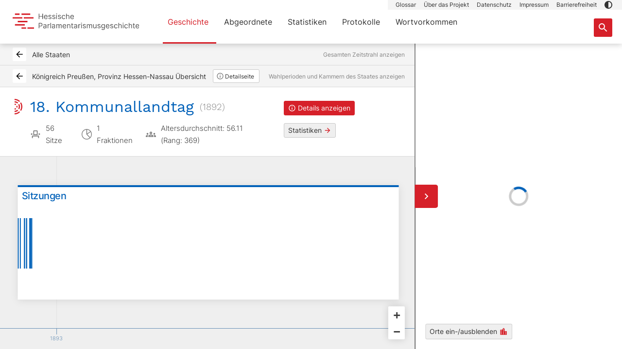

--- FILE ---
content_type: text/css; charset=utf-8
request_url: https://parlamente.hessen.de/_nuxt/header.g8hySLmG.css
body_size: 4812
content:
@charset "UTF-8";header.timeline-header[data-v-d4120d91]{color:var(--bs-darkgray);font-size:14px}header.timeline-header .info[data-v-d4120d91]{background:var(--bs-white);border-bottom:1px solid #d9d9d9;height:auto;padding:.75rem 15px 1.25rem}@media (min-width:1024px){header.timeline-header .info[data-v-d4120d91]{padding:1.25rem 1.5rem 1.25rem 1.625rem}header.timeline-header .info.extra-padding[data-v-d4120d91]{padding-bottom:2.5rem}}header.timeline-header .info-icon[data-v-d4120d91]{height:1.625rem;width:1.625rem;-ms-flex-positive:0;flex-grow:0;-ms-flex-negative:0;flex-shrink:0}@media (min-width:768px){header.timeline-header .info-icon[data-v-d4120d91]{height:2.5rem;width:2.25rem}}header.timeline-header .info-icon svg[data-v-d4120d91]{fill:var(--bs-primary)}header.timeline-header .info-icon svg.ui-legislatur[data-v-d4120d91]{height:1.625rem;margin-left:-.25rem;width:1.625rem}@media (min-width:768px){header.timeline-header .info-icon svg.ui-legislatur[data-v-d4120d91]{height:2.5rem;width:2rem}}header.timeline-header .info-icon svg.facts-parlament[data-v-d4120d91]{height:1.4375rem;width:.875rem}@media (min-width:768px){header.timeline-header .info-icon svg.facts-parlament[data-v-d4120d91]{height:2.5rem;width:1.5rem}}header.timeline-header .info-title-wrapper[data-v-d4120d91]{display:-ms-flexbox;display:flex;-ms-flex-align:center;align-items:center;-ms-flex-wrap:wrap;flex-wrap:wrap;max-width:calc(100% - 1.625rem)}@media (min-width:768px){header.timeline-header .info-title-wrapper[data-v-d4120d91]{max-width:calc(100% - 2.25rem)}}header.timeline-header h1[data-v-d4120d91]{display:inline-block;font-size:19px;font-weight:400;margin-bottom:0;margin-right:.375rem}@media (min-width:768px){header.timeline-header h1[data-v-d4120d91]{font-size:25px;margin-right:.5rem}}@media (min-width:1024px){header.timeline-header h1[data-v-d4120d91]{font-size:2rem;margin-right:.75rem}}header.timeline-header .facts[data-v-d4120d91]{margin-top:.75rem}@media (min-width:768px){header.timeline-header .facts[data-v-d4120d91]{margin-left:2.25rem}}header.timeline-header .fact[data-v-d4120d91]{display:-ms-flexbox;display:flex;-ms-flex-align:center;align-items:center;font-size:.75rem}@media (min-width:768px){header.timeline-header .fact[data-v-d4120d91]{font-size:.9375rem}}header.timeline-header .fact[data-v-d4120d91]:after{content:"•";margin:0 .5rem;position:relative}@media (min-width:768px){header.timeline-header .fact[data-v-d4120d91]:after{content:"";display:none;margin:0}}header.timeline-header .fact[data-v-d4120d91]:last-of-type:after{content:"";display:none;margin:0}header.timeline-header .fact-icon[data-v-d4120d91]{fill:var(--bs-darkgray-medium);margin-right:.625rem}header.timeline-header .fact-icon.ui-location-marker[data-v-d4120d91]{margin-right:.375rem}header.timeline-header .duration[data-v-d4120d91]{color:var(--bs-gray);display:inline-block;font-family:Work Sans,verdana,arial,helvetica,sans-serif;font-size:.75rem}@media (min-width:768px){header.timeline-header .duration[data-v-d4120d91]{font-size:14px}}@media (min-width:1024px){header.timeline-header .duration[data-v-d4120d91]{font-size:19px}}header.timeline-header .btn-timeline-header[data-v-d4120d91]{margin-right:.75rem}header.timeline-header .btn-timeline-header[data-v-d4120d91]:last-of-type{margin-right:0}header.timeline-header .btn-timeline-header.btn-primary .btn-icon[data-v-d4120d91]{fill:var(--bs-white)}header.timeline-header .btn-timeline-header .btn-icon[data-v-d4120d91]{display:inline-block;fill:var(--bs-primary)}header.timeline-header .btn-timeline-header .btn-icon-start[data-v-d4120d91]{margin-right:.25rem}header.timeline-header .btn-timeline-header .btn-icon-end[data-v-d4120d91]{margin-left:.25rem}header.timeline-header .btn-timeline-header-next[data-v-d4120d91],header.timeline-header .btn-timeline-header-prev[data-v-d4120d91]{border:none;padding-bottom:.375rem;padding-top:.375rem}header.timeline-header .btn-timeline-header-next .btn-icon[data-v-d4120d91],header.timeline-header .btn-timeline-header-prev .btn-icon[data-v-d4120d91]{fill:var(--bs-gray);height:1.25rem;width:1.25rem}header.timeline-header .btn-timeline-header-next[data-v-d4120d91]{margin-left:.75rem}header.timeline-header .btn-timeline-header-next .btn-icon[data-v-d4120d91]{margin-left:.25rem}header.timeline-header .btn-timeline-header-prev .btn-icon[data-v-d4120d91]{margin-right:.25rem;-webkit-transform:rotate(-180deg);transform:rotate(-180deg)}.high-contrast header.timeline-header .info[data-v-d4120d91]{border-color:var(--bs-black)}.high-contrast header.timeline-header .btn-timeline-header .btn-icon[data-v-d4120d91],.high-contrast header.timeline-header .btn-timeline-header-next .btn-icon[data-v-d4120d91],.high-contrast header.timeline-header .btn-timeline-header-prev .btn-icon[data-v-d4120d91]{fill:var(--bs-white)}


--- FILE ---
content_type: text/css; charset=utf-8
request_url: https://parlamente.hessen.de/_nuxt/back.DllX7m2V.css
body_size: 2999
content:
.timeline-backlink{display:-ms-flexbox;display:flex;padding:.375rem 15px;-ms-flex-align:center;align-items:center;-ms-flex-pack:justify;background-color:var(--bs-lighter);border:none;border-bottom:1px solid #d9d9d9;color:var(--bs-black);font-size:.75rem;font-weight:400;justify-content:space-between;outline:none;width:100%}@media (min-width:768px){.timeline-backlink{font-size:.875rem}}@media (min-width:1024px){.timeline-backlink{padding:.5rem 1.25rem .5rem 1.625rem}}.timeline-backlink:hover{color:inherit;cursor:pointer;text-decoration:none}.timeline-backlink:hover .back-arrow{fill:var(--bs-primary)}.timeline-backlink.white{background-color:var(--bs-white)}.timeline-backlink.white .back-arrow{background-color:var(--bs-light);-webkit-transform:rotate(180deg);transform:rotate(180deg)}.timeline-backlink.white:hover{background-color:var(--bs-lighter)}.timeline-backlink.white:hover .back-arrow{background-color:var(--bs-white)}.timeline-backlink .back-arrow{background:var(--bs-white);border-radius:3px;display:inline-block;height:1.75rem;margin-right:.75rem;-webkit-transform:rotate(-90deg);transform:rotate(-90deg);width:1.75rem;-ms-flex-positive:-1;flex-grow:-1;-ms-flex-negative:-1;flex-shrink:-1;padding:4px}.timeline-backlink .subtitle{color:var(--bs-gray);font-size:12px}.timeline-backlink .btn-timeline-backlink-details{background-color:var(--bs-white);border-color:var(--bs-light-medium)!important;font-size:.75rem;line-height:1em;margin-left:.875rem;padding:4px .625rem 3px .375rem;transition:none}.timeline-backlink .btn-timeline-backlink-details:hover .btn-icon{fill:var(--bs-primary)}.timeline-backlink .btn-timeline-backlink-details .btn-icon{fill:var(--bs-darkgray-medium);margin-right:.125rem;margin-top:-1px}[v-focus-visible=true] .timeline-backlink:focus{box-shadow:none!important;color:inherit;cursor:pointer;text-decoration:none}[v-focus-visible=true] .timeline-backlink:focus .back-arrow{fill:var(--bs-primary)}[v-focus-visible=true] .timeline-backlink.white:focus{background-color:var(--bs-lighter);box-shadow:none!important}[v-focus-visible=true] .timeline-backlink.white:focus .back-arrow{background-color:var(--bs-white)}[v-focus-visible=true] .btn-timeline-backlink-details:focus .btn-icon{fill:var(--bs-primary)}.high-contrast .timeline-backlink{border-color:var(--bs-black);text-decoration:none}.high-contrast .timeline-backlink:hover{background-color:var(--bs-black);color:var(--bs-white)}.high-contrast .timeline-backlink:hover .subtitle{color:var(--bs-white)}.high-contrast .btn-timeline-backlink-details{border-color:var(--bs-white)!important;text-decoration:none}.high-contrast .btn-timeline-backlink-details .btn-icon{fill:var(--bs-white)}.high-contrast [v-focus-visible=true] .timeline-backlink:focus{background-color:var(--bs-black);color:var(--bs-white)}.high-contrast [v-focus-visible=true] .timeline-backlink:focus .subtitle{color:var(--bs-white)}.high-contrast [v-focus-visible=true] .btn-timeline-backlink-details:focus .btn-icon{fill:var(--bs-white)}


--- FILE ---
content_type: text/css; charset=utf-8
request_url: https://parlamente.hessen.de/_nuxt/_staat_.iM6VEgZy.css
body_size: 457
content:
.page-history-slug{background:var(--bs-light);display:none;height:100%;left:0;position:absolute;top:0;width:100%;z-index:100}.page-history-slug.show{display:block}.page-history-slug .timeline-content-staat .timeline{height:100%}.page-history-slug .loading{display:-ms-flexbox;display:flex;height:100%;width:100%;-ms-flex-pack:center;justify-content:center;-ms-flex-align:center;align-items:center}.page-history-slug .tl-container{height:calc(100% - 155px)}


--- FILE ---
content_type: text/css; charset=utf-8
request_url: https://parlamente.hessen.de/_nuxt/_legislatur_.CYUROKK8.css
body_size: 3545
content:
.page-history-legislature{background:var(--bs-light);display:none;height:100%;width:100%;z-index:30}.page-history-legislature.show{display:block}.page-history-legislature .timeline-content-legislatur{display:block;-ms-flex-positive:1;flex-grow:1;position:relative}.page-history-legislature .timeline-content-legislatur .timeline{height:100%}.page-history-legislature .session-info{background:var(--bs-white);border:1px solid var(--bs-light-medium);border-radius:3px;box-shadow:0 2px 25px #0000001a;display:none;left:50%;max-width:1280px;padding:.625rem 1rem;position:absolute;top:1rem;-webkit-transform:translateX(-50%);transform:translate(-50%);width:calc(100% - 30px);z-index:20;-ms-flex-pack:justify;-ms-flex-direction:column;flex-direction:column;-ms-flex-wrap:wrap;flex-wrap:wrap;justify-content:space-between}@media (min-width:1024px){.page-history-legislature .session-info{-ms-flex-direction:row;flex-direction:row;padding:1.25rem;width:90%}}.page-history-legislature .session-info h2{display:inline-block;font-size:19px;font-weight:400;margin-bottom:0;margin-right:.75rem}@media (min-width:768px){.page-history-legislature .session-info h2{font-size:25px}}@media (min-width:1024px){.page-history-legislature .session-info h2{font-size:2rem}}.page-history-legislature .session-info .date{color:var(--bs-gray);display:inline-block;font-family:Work Sans,verdana,arial,helvetica,sans-serif;font-size:12px}@media (min-width:768px){.page-history-legislature .session-info .date{font-size:15px}}@media (min-width:1024px){.page-history-legislature .session-info .date{font-size:19px}}.page-history-legislature .session-info .band-info{margin-top:.75rem}@media (min-width:1024px){.page-history-legislature .session-info .band-info{margin-left:2.5rem}}.page-history-legislature .session-info .band-info p{color:var(--bs-darkgray);font-size:12px;font-weight:400}@media (min-width:768px){.page-history-legislature .session-info .band-info p{font-size:.9375rem;font-weight:300}}.page-history-legislature .session-info .band-info-icon{display:inline-block;fill:var(--bs-bluegray-light);height:1.25rem;margin-right:.5rem;width:1.25rem}@media (min-width:1024px){.page-history-legislature .session-info .session-buttons{padding-left:40px}}.page-history-legislature .session-info .info-icon{height:1.75rem;width:1.75rem;-ms-flex-positive:0;flex-grow:0;-ms-flex-negative:0;flex-shrink:0;padding-top:3px}@media (min-width:768px){.page-history-legislature .session-info .info-icon{height:2rem;width:2.5rem}}@media (min-width:1024px){.page-history-legislature .session-info .info-icon{height:2.5rem;padding-top:7px}}.page-history-legislature .session-info .info-icon svg{fill:var(--bs-primary);height:1.125rem;width:1.125rem}@media (min-width:768px){.page-history-legislature .session-info .info-icon svg{height:1.625rem;width:1.625rem}}.page-history-legislature .session-info .btn-session-info{margin-bottom:.5rem;margin-right:.625rem}.page-history-legislature .session-info .btn-session-info:last-of-type{margin-right:0}.page-history-legislature .session-info .btn-session-info.btn-primary .btn-icon{fill:var(--bs-white)}.page-history-legislature .session-info .btn-session-info .btn-icon{display:inline-block;height:1.125rem;width:1.125rem;fill:var(--bs-primary)}@media (min-width:1024px){.page-history-legislature .session-info .btn-session-info .btn-icon{height:1.375rem;width:1.375rem}}.page-history-legislature .centerline{display:none!important}.high-contrast .page-history-legislature .session-info .btn-session-info .btn-icon{fill:var(--bs-white)}


--- FILE ---
content_type: text/css; charset=utf-8
request_url: https://parlamente.hessen.de/_nuxt/_slug_.CGCFMUzj.css
body_size: 3276
content:
#echarts-bar{overflow-x:scroll;padding-bottom:1.25rem;width:100%}#echarts-bar>div{margin:0 auto;width:100%}#echarts-bar .chart{cursor:-webkit-grab;cursor:grab}#echarts-bar .chart>div:last-child{transition:none!important}#echarts-bar .tooltip-tooltip{font-weight:400;z-index:900}#echarts-bar .tooltip-header{font-weight:600;margin-bottom:.5rem}#echarts-bar .partei-dot{border-radius:50%;display:inline-block;height:11px;margin-right:.25rem;width:11px}.page-statistics .tab-bar{display:-ms-flexbox;display:flex;-ms-flex-pack:center;justify-content:center}.page-statistics .statistics-wrapper{background:var(--bs-white);border-radius:3px;margin-left:15px;margin-right:15px;margin-top:1rem;padding:0 15px 1.25rem}@media (min-width:768px){.page-statistics .statistics-wrapper{margin-left:0;margin-right:0;padding:0 1.25rem 1rem}}.page-statistics .country-picker{display:-ms-flexbox;display:flex;-ms-flex-pack:justify;justify-content:space-between;-ms-flex-align:center;align-items:center;-ms-flex-wrap:wrap;flex-wrap:wrap;margin:0 0 1rem}@media (min-width:768px){.page-statistics .country-picker{-ms-flex-wrap:nowrap;flex-wrap:nowrap;margin:1rem 0 2.75rem}}.page-statistics .country-picker button{border-color:var(--bs-light)!important;padding:.375rem;white-space:nowrap}@media (min-width:768px){.page-statistics .country-picker button{padding:.375rem .5rem}}.page-statistics .country-picker .icon{display:inline-block;height:1.25rem;width:1.25rem;fill:var(--bs-darkgray)}.page-statistics .country-picker .icon.prev{margin-right:.5rem;-webkit-transform:scaleX(-1);transform:scaleX(-1)}.page-statistics .country-picker .icon.next{margin-left:.5rem}.page-statistics .country-picker .parlament{display:-ms-flexbox;display:flex;-ms-flex-align:center;align-items:center;-ms-flex-pack:center;color:var(--bs-secondary);justify-content:center;line-height:1;margin:0 0 1.5rem;width:100%}@media (min-width:768px){.page-statistics .country-picker .parlament{margin:0}}.page-statistics .country-picker .parlament .parlament-title{font-size:1.625rem;font-weight:400;margin-bottom:0}@media (min-width:768px){.page-statistics .country-picker .parlament .parlament-title{font-size:2rem}}.page-statistics .country-picker .parlament .icon{height:30px;width:30px;fill:var(--bs-primary);margin-right:.75rem}.page-statistics .spinner{left:calc(50% - 20px);position:absolute;top:2rem}.page-statistics .echarts-container{min-height:355px;position:relative}@media (min-width:768px){.page-statistics .echarts-container{min-height:445px}}.page-statistics .echarts-container .spinner{top:calc(50% - 50px)}.page-statistics .echarts-wrapper{width:calc(100% + 15px)}@media (min-width:768px){.page-statistics .echarts-wrapper{width:100%}}.page-statistics .echarts-wrapper .noData{display:-ms-flexbox;display:flex;height:320px;-ms-flex-pack:center;justify-content:center;-ms-flex-align:center;align-items:center}@media (min-width:768px){.page-statistics .echarts-wrapper .noData{height:410px}}.high-contrast .page-statistics .statistics-wrapper{border-bottom:1px solid var(--bs-black);border-top:1px solid var(--bs-black)}@media (min-width:768px){.high-contrast .page-statistics .statistics-wrapper{border:1px solid var(--bs-black)}}.high-contrast .page-statistics .country-picker .btn-icon{fill:var(--bs-white)}


--- FILE ---
content_type: text/css; charset=utf-8
request_url: https://parlamente.hessen.de/_nuxt/wortvorkommen.B2vT61jh.css
body_size: 6735
content:
.input-wrapper[data-v-b9af0599]{background-color:var(--bs-white);border:1px solid var(--bs-light-medium);border-radius:3px;box-shadow:0 0 0 1px transparent;display:-ms-flexbox;display:flex;-ms-flex-wrap:wrap;flex-wrap:wrap;height:auto;margin-bottom:1rem;max-width:calc(100vw - 30px);padding:0 3.25rem 0 .75rem;position:relative;width:100%}@media (min-width:768px){.input-wrapper[data-v-b9af0599]{max-width:768px}}.input-wrapper.focus-visible[data-v-b9af0599]{border-color:var(--bs-primary);box-shadow:0 0 0 1px var(--bs-primary);outline:none!important}.input-wrapper .searchform-results[data-v-b9af0599]{border:1px solid var(--bs-light-medium);box-shadow:0 12px 16px -10px #00000026;left:0;max-height:480px;position:absolute;top:100%;width:100%}.input[data-v-b9af0599]{-ms-flex-positive:1;flex-grow:1;-ms-flex-item-align:center;align-self:center;border:none;font-size:13px;height:2.25rem;margin:.375rem 0;padding:0}@media (min-width:768px){.input[data-v-b9af0599]{font-size:15px}}.input[data-v-b9af0599]::-webkit-search-cancel-button{-webkit-appearance:none;display:none}.input-btn-submit[data-v-b9af0599]{display:-ms-flexbox;display:flex;-ms-flex-pack:center;justify-content:center;-ms-flex-align:center;align-items:center;background-color:var(--bs-primary);border:none;border-radius:3px;bottom:5px;height:2.375rem;padding:0;position:absolute;right:5px;width:2.375rem}@media (min-width:768px){.input-btn-submit[data-v-b9af0599]{bottom:4px;height:2.5rem;right:4px;width:2.5rem}}.input-btn-submit .search-icon[data-v-b9af0599]{display:block;fill:var(--bs-white);height:1.5rem;width:1.5rem}.input-btn-submit[data-v-b9af0599]:hover{background-color:var(--bs-primary-dark)}.searchterms[data-v-b9af0599]{display:-ms-inline-flexbox;display:inline-flex;-ms-flex-wrap:wrap;flex-wrap:wrap;font-size:14px;font-weight:400;line-height:1em;overflow-x:scroll;position:relative;-ms-overflow-style:none;scrollbar-width:none}.searchterms .selected-term[data-v-b9af0599]{background-color:#efefef;transition:background-color .3s linear,border .3s linear}.searchterms.colourize .selected-term[data-v-b9af0599]{background-color:var(--bs-term-green-light);border-color:var(--bs-term-green)}.searchterms.colourize .selected-term[data-v-b9af0599]:nth-of-type(2){background-color:var(--bs-term-pink-light);border-color:var(--bs-term-pink)}.searchterms.colourize .selected-term[data-v-b9af0599]:nth-of-type(3){background-color:var(--bs-term-blue-light);border-color:var(--bs-term-blue)}.searchterms.colourize .selected-term[data-v-b9af0599]:nth-of-type(4){background-color:var(--bs-term-orange-light);border-color:var(--bs-term-orange)}.searchterms.colourize .selected-term[data-v-b9af0599]:nth-of-type(5){background-color:var(--bs-term-purple-light);border-color:var(--bs-term-purple)}[v-focus-visible=true] .input[data-v-b9af0599]:focus{border:none;box-shadow:none!important;outline:none}[v-focus-visible=true] .input-btn-submit[data-v-b9af0599]:focus{background-color:var(--bs-primary-dark)}#echarts-linechart{height:100%;width:100%}#echarts-linechart .chart{height:100%;margin:0 auto;width:100%}#echarts-linechart .tooltip-tooltip{line-height:1.5rem}#echarts-linechart .tooltip-tooltip hr{margin-bottom:.5rem;margin-top:.5rem}#echarts-linechart .tooltip-tooltip .le-dot{border-radius:50%;display:inline-block;height:11px;margin-right:.25rem;width:11px}.filter-list[data-v-79b7c455]{list-style-type:none;margin:1.25rem 0 0;padding:0}.filter-body-headline[data-v-79b7c455]{color:var(--gray);font-size:13px;font-weight:600;letter-spacing:1px;text-transform:uppercase}.filter-list-item[data-v-79b7c455]{display:-ms-flexbox;display:flex;position:relative;-ms-flex-pack:start;background-color:var(--bs-white);border:1px solid var(--bs-light);border-radius:3px;font-size:13px;justify-content:flex-start;margin-bottom:1px;padding:.75rem .5rem}.filter-list-item-icon-parlament[data-v-79b7c455]{height:1.375rem;margin-right:.5rem;width:1.375rem;fill:var(--bs-primary);-ms-flex-positive:0;flex-grow:0;-ms-flex-negative:0;flex-shrink:0}@media (min-width:768px){.filter-list-item-icon-parlament[data-v-79b7c455]{height:1.625rem;width:1.625rem}}.filter-list-item-icon-check[data-v-79b7c455]{position:absolute;right:.5rem;top:.75rem;fill:var(--bs-primary)}.filter-list-item.selected[data-v-79b7c455]{border:2px solid var(--bs-primary)}.filter-list-item.disabled[data-v-79b7c455]{background-color:var(--bs-light);border-color:var(--bs-light);color:var(--bs-gray);cursor:default;pointer-events:none}.filter-list-item.disabled .filter-list-item-icon-parlament[data-v-79b7c455]{fill:var(--bs-gray)}.filter-list-item.disabled .filter-list-item-icon-check[data-v-79b7c455]{display:none}.filter-list-item[data-v-79b7c455]:hover{border-color:var(--bs-primary);cursor:pointer}.colourize .filter-list-item.colour-index-1[data-v-79b7c455]{background-color:var(--bs-term-green-light);border:2px solid var(--bs-term-green)}.colourize .filter-list-item.colour-index-2[data-v-79b7c455]{background-color:var(--bs-term-pink-light);border:2px solid var(--bs-term-pink)}.colourize .filter-list-item.colour-index-3[data-v-79b7c455]{background-color:var(--bs-term-blue-light);border:2px solid var(--bs-term-blue)}.colourize .filter-list-item.colour-index-4[data-v-79b7c455]{background-color:var(--bs-term-orange-light);border:2px solid var(--bs-term-orange)}.colourize .filter-list-item.colour-index-5[data-v-79b7c455]{background-color:var(--bs-term-purple-light);border:2px solid var(--bs-term-purple)}[v-focus-visible=true] .filter-list-item[data-v-79b7c455]:focus{border-color:var(--bs-primary);box-shadow:none!important;outline:none}.wortvorkommen .aside{height:100%}@media (min-width:768px){.wortvorkommen .aside{-ms-flex-preferred-size:25%;flex-basis:25%;min-width:250px}}@media (min-width:1024px){.wortvorkommen .aside{min-width:365px}}.wortvorkommen .content{display:-ms-flexbox;display:flex;-ms-flex-direction:column;flex-direction:column;padding-bottom:0}@media (min-width:768px){.wortvorkommen .content{-ms-flex-positive:1;flex-grow:1;-ms-flex-preferred-size:auto;flex-basis:auto;padding-bottom:1rem}.wortvorkommen .content .content-container{padding:0 25px}}.wortvorkommen .btn-open-overlay{margin-right:.5rem}.wortvorkommen .btn-open-overlay,.wortvorkommen .selected-staaten{display:-ms-inline-flexbox;display:inline-flex}@media (min-width:768px){.wortvorkommen .selected-staaten{display:none}}.selected-term{display:-ms-inline-flexbox;display:inline-flex;-ms-flex-align:center;align-items:center;background-color:var(--bs-white);border-top:3px solid var(--bs-primary);margin:.375rem .75rem .375rem 0;padding:.25rem .75rem .375rem .875rem}.selected-term:hover{cursor:pointer}.selected-term .icon-close-term{height:1.25rem;width:1.25rem;fill:var(--bs-darkgray);margin-left:.25rem}


--- FILE ---
content_type: text/css; charset=utf-8
request_url: https://parlamente.hessen.de/_nuxt/details.DHe7uFRh.css
body_size: 5501
content:
#echarts-pie{height:180px;margin:0 auto 2rem;width:335px}@media (min-width:768px){#echarts-pie{height:255px;width:475px}}#echarts-pie .chart{height:100%;margin:0 auto;width:100%}#echarts-pie .chart>div:last-child{transition:none!important}#echarts-pie .tooltip-tooltip{color:var(--bs-black);font-weight:400}#echarts-pie .tooltip-header{font-weight:600;margin-bottom:.25rem}#echarts-pie .partei-dot{border-radius:50%;display:inline-block;height:11px;margin-right:.25rem;width:11px}.tabs-partei{display:-ms-flexbox;display:flex;-ms-flex-direction:column;flex-direction:column;-ms-flex-pack:start;height:100%;justify-content:flex-start;padding-bottom:1.5rem}@media (min-width:768px){.tabs-partei{padding-bottom:2rem}}@media (min-width:1024px){.tabs-partei{padding-bottom:0}}.tabs-partei .partei{background:var(--bs-light);border:1px solid transparent;border-radius:3px;padding:1rem 1rem 3rem;position:relative}@media (min-width:768px){.tabs-partei .partei{margin-bottom:.5rem;-ms-flex-positive:1;flex-grow:1;padding-bottom:2rem}}@media (min-width:1024px){.tabs-partei .partei{padding-bottom:2rem}}.tabs-partei .partei .farbnubsi{border:2px solid var(--bs-white);border-radius:50%;height:26px;position:absolute;right:1rem;top:-13px;width:26px}.tabs-partei .partei p{font-size:14px}.tabs-partei .partei p.bigger{font-size:1rem}.tabs-partei .partei p:last-child{margin-bottom:0}.tabs-partei .partei strong{font-weight:600}.tabs-partei .btn{display:-ms-flexbox;display:flex;-ms-flex-pack:justify;justify-content:space-between;-ms-flex-align:center;align-items:center;background:var(--bs-white);border:1px solid var(--bs-light-medium);border-radius:3px;font-size:.75rem;font-weight:600;line-height:1.4em;margin:0 15px;padding:8px 14px;text-align:left;-webkit-transform:translateY(-50%);transform:translateY(-50%)}@media (min-width:768px){.tabs-partei .btn{font-size:14px;margin:0;padding-bottom:10px;-webkit-transform:none;transform:none}}.tabs-partei .btn:hover{background-color:var(--bs-primary);border-color:var(--bs-primary);color:var(--bs-white)}.tabs-partei .btn:hover .icon{fill:var(--bs-white)}.tabs-partei .btn .icon{height:24px;width:24px;-ms-flex-positive:0;flex-grow:0;-ms-flex-negative:0;flex-shrink:0;fill:var(--bs-primary);margin-left:.75rem}[v-focus-visible=true] .tabs-partei .btn:focus{background-color:var(--bs-primary);border-color:var(--bs-primary);color:var(--bs-white)}[v-focus-visible=true] .tabs-partei .btn:focus .icon{fill:var(--bs-white)}.high-contrast .timeline-tabs .tabs-partei .partei{border:1px solid var(--bs-black)}.high-contrast .timeline-tabs .tabs-partei .btn{background-color:var(--bs-black);color:var(--bs-white);text-decoration:underline}.high-contrast .timeline-tabs .tabs-partei .btn .icon{fill:var(--bs-white)}.high-contrast .timeline-tabs .tabs-partei .btn:hover,.high-contrast [v-focus-visible=true] .tabs-partei .btn:focus{background-color:var(--bs-secondary)}.timeline-tab-wahlbeteiligung .wahlbeteiligung{bottom:3rem;font-weight:600;left:50%;position:absolute;-webkit-transform:translateX(-50%);transform:translate(-50%)}.timeline-tabs{position:relative}.timeline-tabs .tab-bar{display:-ms-flexbox;display:flex;-ms-flex-pack:center;justify-content:center}.timeline-tabs .tab-buttons{z-index:5}.timeline-tabs .tabs{height:100%}.timeline-tabs .tabs h2{font-size:21px}.timeline-tabs .tab{display:none}.timeline-tabs .tab.active{display:block}.timeline-tabs .donut-chart{height:260px;margin-top:2rem;width:510px}.timeline-tabs .tab-container{background-color:var(--bs-white);border:1px solid var(--bs-white);border-radius:3px;padding-top:3rem}@media (min-width:1024px){.timeline-tabs .tab-container{padding-bottom:1rem;padding-left:15px;padding-right:15px}}.timeline-tabs .no-data{display:-ms-flexbox;display:flex;-ms-flex-pack:center;justify-content:center;-ms-flex-align:center;align-items:center;height:180px;margin-bottom:2rem}@media (min-width:768px){.timeline-tabs .no-data{height:255px}}.high-contrast .timeline-tabs .tab-container{border:1px solid var(--bs-black)}.tabs-abgeordnete{background:var(--bs-white);display:-ms-flexbox;display:flex;margin-bottom:1rem;padding:.375rem 1rem .375rem .625rem;-ms-flex-pack:justify;justify-content:space-between;-ms-flex-align:center;align-items:center;border:1px solid var(--bs-white);border-radius:3px;text-align:left;width:100%}.tabs-abgeordnete .person{background:var(--bs-light);border-radius:3px;height:26px;width:26px;-ms-flex-positive:0;flex-grow:0;-ms-flex-negative:0;flex-shrink:0;margin-right:.75rem}.tabs-abgeordnete .icon-person{height:26px;width:26px;fill:var(--bs-gray)}.tabs-abgeordnete .label{-ms-flex-positive:1;flex-grow:1;font-size:.875rem;line-height:1.2em}@media (min-width:768px){.tabs-abgeordnete .label{font-size:1rem}}.tabs-abgeordnete .icon-arrow{height:18px;width:18px;fill:var(--bs-primary);-ms-flex-negative:0;flex-shrink:0}.high-contrast .tabs-abgeordnete{border:1px solid var(--bs-black)}.legislatur-details{display:-ms-flexbox;display:flex;-ms-flex-direction:column;flex-direction:column;height:100%;left:0;overflow-y:scroll;position:absolute;top:0;width:100%}.legislatur-details>article{-ms-flex-positive:1;flex-grow:1;overflow:visible}.legislatur-details .tab-bar{display:-ms-flexbox;display:flex;-ms-flex-pack:center;justify-content:center;-webkit-transform:translateY(50%)!important;transform:translateY(50%)!important}.legislatur-details .tabs-section{background-color:var(--bs-white)}@media (min-width:1024px){.legislatur-details .tabs-section{background-color:var(--bs-light)}}


--- FILE ---
content_type: text/css; charset=utf-8
request_url: https://parlamente.hessen.de/_nuxt/details.O6mMJtU8.css
body_size: 617
content:
.details-page[data-v-653f8310]{background:var(--bs-light);display:none;-ms-flex-direction:column;flex-direction:column;height:100%;overflow-y:scroll;position:relative;width:100%;z-index:30}.details-page.show[data-v-653f8310]{display:-ms-flexbox;display:flex}.staat-description[data-v-653f8310] h2{margin-top:2rem}@media (min-width:1024px){.staat-description[data-v-653f8310] h2{margin-top:3rem}}.staat-description[data-v-653f8310] h2:first-of-type{margin-top:0}.staat-description[data-v-653f8310] .infobox h2{margin-top:2rem}@media (min-width:1024px){.staat-description[data-v-653f8310] .infobox h2{margin-top:3rem}}


--- FILE ---
content_type: text/javascript; charset=utf-8
request_url: https://parlamente.hessen.de/_nuxt/CWNBq3xZ.js
body_size: 17426
content:
import{_ as f,e as i,o as s,f as n,I as C,c as b,g as c,z as u,G as E,t as p,F as z,D as k,B as D,A as y,y as x,C as L,X as S,Z as w,r as P,E as q,P as h,n as N,J as V,T as G,M as H,W as R}from"./DffFcMRO.js";import{_ as U}from"./Xwm8GsZr.js";import{_ as K}from"./eod0XhyK.js";import{_ as B}from"./D0qtZEa0.js";import{l as T}from"./DANFWpx_.js";import{s as A}from"./D6eU0a-_.js";import"./1QEb1wnm.js";import"./CMSgNf9M.js";const Z={props:{chartData:Array,xAxisData:Array,xAxisDataCompact:Array,tooltipSuffix:{type:String,default:"%"}},emits:["itemClick"],data(){return{chart:null,hasInit:!1,options:{animationDuration:250,tooltip:{trigger:"item"},legend:{show:!1},aria:{enabdled:!0},series:[{name:"",type:"pie",startAngle:180,endAngle:360,radius:["60%","180%"],center:["50%","99%"],avoidLabelOverlap:!1,itemStyle:{borderRadius:5,borderColor:"#fff",borderWidth:3},label:{show:!1},labelLine:{show:!1},data:[],tooltip:{borderColor:"#eee"}}]}}},mounted(){this.$nextTick(()=>{this.populateOptions()})},methods:{populateOptions(){if(!this.hasInit){const e=[];this.chartData.forEach(t=>{e.push({value:t.value,name:t.name,itemStyle:{opacity:1,borderColor:"#fff",color:t.color}})}),this.options.series[0].data=e,this.options.series[0].tooltip.formatter=t=>{let a=`<div class="tooltip-tooltip"><div class="tooltip-header">${t.name}</div>`;return a+=`<div class="tooltip-partei"><span class="partei-dot" style="background: ${t.color}"></span> ${t.value} ${this.tooltipSuffix}</div></div>`,a},this.options.series[0].data=e,this.options.series[0].tooltip.formatter=t=>{let a=`<div class="tooltip-tooltip"><div class="tooltip-header">${t.name}</div>`;return a+=`<div class="tooltip-partei"><span class="partei-dot" style="background: ${t.color}"></span> ${t.value} ${this.tooltipSuffix}</div></div>`,a},this.echartsInit(),this.hasInit=!0}},echartsInit(){if(this.$refs&&this.$refs.chart){const e=this.$refs.chart;this.chart=this.$echarts.init(e),this.chart.setOption(this.options),this.chart.on("click",t=>{this.$emit("itemClick",t.data.name)})}}}},J={id:"echarts-pie",ref:"wrapper"},Q={ref:"chart",class:"chart"};function X(e,t,a,d,l,r){return s(),i("div",J,[n("div",Q,null,512)],512)}const $=f(Z,[["render",X]]),Y={props:{partei:Object,showMapButton:{type:Boolean,default:!1}},setup(){const{$event:e}=C();return{event:e}},methods:{colorizeMap(){this.$parent.$parent.colorizeMapByWeights(this.partei.name,this.partei.farbe),this.event("showSidebar")}}},tt={class:"tabs-partei"},et={class:"partei"},at={class:"bigger"},st={key:0},it={key:1},nt={key:2},lt={key:0},rt={key:1};function ot(e,t,a,d,l,r){const o=x,g=B,_=L;return s(),i("div",tt,[n("div",et,[n("div",{class:"farbnubsi",style:E(`background: ${a.partei.farbe}`)},null,4),n("p",at,[n("strong",null,p(a.partei.name),1),t[0]||(t[0]=n("br",null,null,-1)),a.partei.prozent?(s(),i("span",st,p(a.partei.prozent.toFixed(2))+" %",1)):c("",!0),a.partei.prozent&&a.partei.sitze?(s(),i("br",it)):c("",!0),a.partei.sitze?(s(),i("span",nt,p(a.partei.sitze)+" Mandat"+p(a.partei.sitze>1?"e":""),1)):c("",!0)]),n("p",null,[t[1]||(t[1]=n("strong",null,"Durchschnitts­alter",-1)),t[2]||(t[2]=n("br",null,null,-1)),a.partei.durchschnittsalter?(s(),i("span",lt,p(a.partei.durchschnittsalter)+" Jahre",1)):(s(),i("span",rt,"Unbekannt"))]),n("p",null,[t[4]||(t[4]=n("strong",null,"Geschlechter­verhältnis",-1)),t[5]||(t[5]=n("br",null,null,-1)),(s(!0),i(z,null,k(a.partei.geschlechterverteilung,v=>(s(),i("span",{key:v.titel},[D(p(v.titel)+": "+p(v.anzahl)+" ("+p(v.anteil)+" %)",1),t[3]||(t[3]=n("br",null,null,-1))]))),128))])]),a.showMapButton?(s(),b(g,{key:0,variant:"light",class:"mb-2",onClick:r.colorizeMap},{default:y(()=>[t[6]||(t[6]=n("span",null,"Fraktions-Ergebnisse auf Karte anzeigen",-1)),u(o,{name:"ui-map",class:"map"})]),_:1},8,["onClick"])):c("",!0),u(_,{class:"btn mb-3 mb-md-5",to:{path:"/abgeordnete",query:{staat:a.partei.staat,legislatur:a.partei.legislatur,partei:a.partei.slug}}},{default:y(()=>[t[7]||(t[7]=n("span",null,"Abgeordnete dieser Fraktion",-1)),u(o,{name:"ui-arrow",class:"arrow"})]),_:1},8,["to"])])}const I=f(Y,[["render",ot]]),ut={components:{Partei:I},props:{legislatur:Object},data(){return{chartData:null,fraktionen:[]}},created(){this.populateData()},methods:{populateData(){this.legislatur?(this.populateChartData(),this.populatePartyData()):setTimeout(()=>{this.populateData()},50)},populateChartData(){const e=[];this.legislatur.fraktionen.forEach(t=>{t.prozent&&e.push({name:t.partei_bezeichnung,color:t.partei_farbe,value:t.prozent})}),e.sort((t,a)=>t.value>a.value?-1:a.value>t.value?1:0),this.chartData=e.length?e:null},populatePartyData(){const e=[];this.legislatur.fraktionen.forEach(t=>{t.prozent&&e.push({name:t.partei_bezeichnung,slug:t.partei_slug,farbe:t.partei_farbe,prozent:t.prozent,legislatur:this.legislatur.id,staat:this.legislatur.staat.slug,durchschnittsalter:t.durchschnittsalter,geschlechterverteilung:t.geschlechterverteilung})}),e.sort((t,a)=>t.prozent>a.prozent?-1:a.prozent>t.prozent?1:0),this.fraktionen=e}}},ct={class:"tab-wahlergebnis"},ht={key:1,class:"row"},dt={class:"col-xl-10 offset-xl-1"},gt={class:"row"},pt={key:2,class:"no-data"};function _t(e,t,a,d,l,r){const o=$,g=S("partei");return s(),i("div",ct,[l.chartData?(s(),b(o,{key:0,"chart-data":l.chartData},null,8,["chart-data"])):c("",!0),l.fraktionen.length?(s(),i("div",ht,[n("div",dt,[t[0]||(t[0]=n("h2",null,"Fraktionen",-1)),n("div",gt,[(s(!0),i(z,null,k(l.fraktionen,_=>(s(),i("div",{key:_.name,class:"col-md-6 col-lg-3"},[u(g,{partei:_,"show-map-button":!0},null,8,["partei"])]))),128))])])])):(s(),i("div",pt," Leider keine Daten zu Wahlergebnissen vorhanden. "))])}const mt=f(ut,[["render",_t]]),ft={components:{Partei:I},props:{legislatur:Object},data(){return{chartData:null,fraktionen:[]}},created(){this.populateData()},methods:{populateData(){this.legislatur?(this.populateChartData(),this.populatePartyData()):setTimeout(()=>{this.populateData()},50)},itemClick(e){const t=e.toLowerCase().replace("ä","ae").replace("ü","ue").replace("ö","oe").replace(" ","-");w({path:"/abgeordnete",query:{staat:this.legislatur.staat.slug,legislatur:this.legislatur.id,partei:t}})},populateChartData(){const e=[];this.legislatur.fraktionen.forEach(t=>{t.sitze&&e.push({name:t.partei_bezeichnung,color:t.partei_farbe,value:t.sitze})}),this.chartData=e.length?e:null},populatePartyData(){const e=[];this.legislatur.fraktionen.forEach(t=>{t.sitze&&e.push({name:t.partei_bezeichnung,slug:t.partei_slug,farbe:t.partei_farbe,sitze:t.sitze,legislatur:this.legislatur.id,staat:this.legislatur.staat.slug,durchschnittsalter:t.durchschnittsalter,geschlechterverteilung:t.geschlechterverteilung})}),this.fraktionen=e}}},bt={class:"tab-parteien"},vt={key:1,class:"row"},yt={class:"col-xl-10 offset-xl-1"},zt={class:"row"},kt={key:2,class:"no-data"};function $t(e,t,a,d,l,r){const o=$,g=S("partei");return s(),i("div",bt,[l.chartData?(s(),b(o,{key:0,"chart-data":l.chartData,"tooltip-suffix":"Mandate",onItemClick:t[0]||(t[0]=_=>r.itemClick(_))},null,8,["chart-data"])):c("",!0),l.fraktionen.length?(s(),i("div",vt,[n("div",yt,[t[1]||(t[1]=n("h2",null,"Fraktionen",-1)),n("div",zt,[(s(!0),i(z,null,k(l.fraktionen,_=>(s(),i("div",{key:_.name,class:"col-md-6 col-lg-3"},[u(g,{partei:_},null,8,["partei"])]))),128))])])])):(s(),i("div",kt," Leider keine Daten zur Sitzverteilung vorhanden. "))])}const Dt=f(ft,[["render",$t]]),wt={props:{legislatur:Object},computed:{chartData(){if(this.legislatur&&this.legislatur.wahlbeteiligung_prozent){const e=this.legislatur.wahlbeteiligung_prozent,t=Math.round((100-e)*100)/100;return[{name:"Gewählt",color:"#0057A8",value:e},{name:"Nicht gewählt",color:"#B3B3B3",value:t}]}return null}}},Ct={class:"timeline-tab-wahlbeteiligung"},xt={key:0,class:"d-flex justify-content-center position-relative"},St={class:"wahlbeteiligung"},Mt={key:1,class:"no-data"};function Tt(e,t,a,d,l,r){const o=$;return s(),i("div",Ct,[r.chartData?(s(),i("div",xt,[r.chartData?(s(),b(o,{key:0,"chart-data":r.chartData,"tooltip-suffix":"%"},null,8,["chart-data"])):c("",!0),n("div",St,p(a.legislatur.wahlbeteiligung_prozent)+" % ",1)])):(s(),i("div",Mt," Leider keine Daten zur Wahlbeteiligung vorhanden. "))])}const At=f(wt,[["render",Tt]]),Lt={props:{legislatur:Object},data(){return{chartData:null,farben:["#0057A8","#D62029","#75206A","#202124"]}},created(){this.populateData()},methods:{populateData(){const e=[];this.legislatur.geschlechterverteilung.forEach((t,a)=>{if(t.anzahl){const d=a>3?3:a;e.push({name:t.titel,value:t.anzahl,color:this.farben[d]})}}),this.chartData=e.length?e:null},itemClick(e){const t=e.replace("ä","ae");w({path:"/abgeordnete",query:{staat:this.legislatur.staat.slug,legislatur:this.legislatur.id,geschlecht:t}})}}},Bt={key:0,class:"d-flex justify-content-center"},It={key:1,class:"no-data"};function jt(e,t,a,d,l,r){const o=$;return s(),i("div",null,[l.chartData?(s(),i("div",Bt,[u(o,{"chart-data":l.chartData,"tooltip-suffix":"",onItemClick:t[0]||(t[0]=g=>r.itemClick(g))},null,8,["chart-data"])])):(s(),i("div",It," Leider keine Daten zum Geschlechterverhältnis vorhanden. "))])}const Ft=f(Lt,[["render",jt]]),Wt={props:{legislatur:Object},data(){return{chartData:null,farben:["#0057A8","#D62029","#75206A","#202124","#E155C8","#66D396","#61D3EF","#FA9767","#6A54E2","#007D47"]}},created(){this.populateData()},methods:{populateData(){const e=[];this.legislatur.berufsgruppenverteilung.forEach((t,a)=>{if(t.anzahl){const d=a>9?9:a;e.push({name:t.bezeichnung,value:t.anzahl,color:this.farben[d]})}}),this.chartData=e.length?e:null},itemClick(e){const t=e.replace("ä","ae").replace(/[`~!@#$%^&*()_|+\-=?;,:'"<>{}[\]\\/]/gi,"").replace(/[\s]/gi,"-").toLowerCase();w({path:"/abgeordnete",query:{staat:this.legislatur.staat.slug,legislatur:this.legislatur.id,berufsfeld:t}})}}},Ot={key:0,class:"d-flex justify-content-center"},Et={key:1,class:"no-data"};function Pt(e,t,a,d,l,r){const o=$;return s(),i("div",null,[l.chartData?(s(),i("div",Ot,[u(o,{"chart-data":l.chartData,"tooltip-suffix":"",onItemClick:t[0]||(t[0]=g=>r.itemClick(g))},null,8,["chart-data"])])):(s(),i("div",Et," Leider keine Daten zu den Berufsgruppen vorhanden. "))])}const qt=f(Wt,[["render",Pt]]),Nt=["sitze","wahlergebnis","wahlbeteiligung","geschlechter"],Vt={components:{wahlergebnis:mt,sitze:Dt,wahlbeteiligung:At,geschlechter:Ft,berufsfelder:qt},props:{legislatur:Object},setup(){const{$listen:e,$unlisten:t}=C();return{listen:e,unlisten:t}},data(){const e=(this._.provides[h]||this.$route)&&(this._.provides[h]||this.$route).query&&String((this._.provides[h]||this.$route).query.tab)||"";return{activeTab:Nt.includes(e)?e:"sitze",tabs:[{id:"sitze",title:"Sitzverteilung"},{id:"wahlergebnis",title:"Wahlergebnis"},{id:"wahlbeteiligung",title:"Wahlbeteiligung"},{id:"geschlechter",title:"Geschlechterverhältnis"},{id:"berufsfelder",title:"Berufsgruppen"}]}},mounted(){this.$parent.map&&this.colorizeMap(),this.listen("mapInitialized",()=>{this.colorizeMap()})},beforeUnmount(){this.$parent.resetMapColors(),this.unlisten("mapInitialized")},methods:{changeTab(e){this.activeTab=e,w({path:(this._.provides[h]||this.$route).path,query:{tab:this.activeTab}}),this.colorizeMap()},colorizeMap(){this.activeTab==="wahlergebnis"?this.$parent.colorizeMapFactions():this.activeTab==="wahlbeteiligung"?this.$parent.colorizeMapWeights():this.$parent.resetMapColors()},colorizeMapByWeights(e,t){this.$parent.colorizeMapWeights(e,t)}}},Gt={class:"timeline-tabs"},Ht={class:"tabs"};function Rt(e,t,a,d,l,r){const o=K;return s(),i("div",Gt,[n("div",Ht,[u(o,{tabs:l.tabs,active:l.activeTab,callback:r.changeTab},null,8,["tabs","active","callback"]),a.legislatur?(s(),b(q(l.activeTab),{key:0,legislatur:a.legislatur,class:"tab-container"},null,8,["legislatur"])):c("",!0),P(e.$slots,"default")])])}const Ut=f(Vt,[["render",Rt]]),Kt={props:{name:{type:String,default:"Karl-Heinz Politiker"},partei:{type:String,default:"CDU"},vorgaenger:{type:String,default:""},slug:{type:String,default:""}}},Zt={class:"person"},Jt={class:"label"},Qt={key:0};function Xt(e,t,a,d,l,r){const o=x,g=L;return s(),b(g,{to:`/abgeordnete/${a.slug}`,class:"btn tabs-abgeordnete"},{default:y(()=>[n("div",Zt,[u(o,{name:"ui-person",class:"icon-person"})]),n("div",Jt,[n("strong",null,p(a.name),1),t[0]||(t[0]=n("br",null,null,-1)),D(" "+p(a.partei)+" ",1),a.vorgaenger?(s(),i("small",Qt,"(ersetzte "+p(a.vorgaenger)+")",1)):c("",!0)]),u(o,{name:"ui-arrow",class:"icon-arrow"})]),_:1},8,["to"])}const Yt=f(Kt,[["render",Xt]]),te={components:{Abgeordnete:Yt},props:{staat:Object,legislatur:Object,map:Object},setup(){const{$listen:e,$unlisten:t}=C();return{listen:e,unlisten:t}},computed:{getTitle(){const e=A((this._.provides[h]||this.$route).params.staat);return`${T((this._.provides[h]||this.$route).params.legislatur)} von ${e} – Hessische Parlamentarismusgeschichte`},getMetaContent(){const e=A((this._.provides[h]||this.$route).params.staat);return`Überblicksseite ${T((this._.provides[h]||this.$route).params.legislatur)} in ${e}: Sitzverteilung, Wahlergebnis, Funktionspersonal auf einen Blick im Portal zur Geschichte des hessischen Parlamentarismus.`},getCanonicalPath(){return`https://parlamente.hessen.de${(this._.provides[h]||this.$route).path}`},show(){return(this._.provides[h]||this.$route).name==="geschichte-staat-legislatur-details"},name(){if(!this.legislatur)return"";let e="";return this.legislatur.zaehlung&&this.legislatur.zaehlung!=="0"&&(e=`${this.legislatur.zaehlung}. `),e+=this.legislatur.bezeichnung,e},jahr(){if(!this.legislatur)return"";let e="";return this.legislatur.laufzeit_von&&this.legislatur.laufzeit_von!==null&&(e=new Date(this.legislatur.laufzeit_von).getFullYear()),e}},mounted(){this.map&&this.map.changeCityLayerVisibility(!1),this.listen("mapInitialized",()=>{this.map.changeCityLayerVisibility(!1)}),this.listen("citiesLayerConstructed",()=>{this.map.changeCityLayerVisibility(!1)})},unmounted(){this.unlisten("mapInitialized"),this.unlisten("citiesLayerConstructed"),this.map&&this.map.changeCityLayerVisibility(!0)},methods:{colorizeMapWeights(e,t){this.map&&this.map.colorizeMapWeights(e,t)},colorizeMapFactions(){this.map&&this.map.colorizeMapFactions()},resetMapColors(){this.map&&this.map.resetMapColors()}}},ee={class:"tabs-section py-0"},ae={class:"container"},se={class:"container"},ie={key:0},ne={key:0,class:"d-flex align-items-center mb-3 md-md-4"},le={key:1,class:"row mb-4"},re={key:2,class:"h3 mb-3 md-md-4"},oe={key:3,class:"row"};function ue(e,t,a,d,l,r){const o=G,g=H,_=R,v=V,j=U,F=Ut,W=x,O=B,M=S("abgeordnete");return s(),i("article",{class:N(["details-page legislatur-details",{show:r.show}])},[u(v,null,{default:y(()=>[u(o,null,{default:y(()=>[D(p(r.getTitle),1)]),_:1}),u(g,{name:"description",content:r.getMetaContent},null,8,["content"]),u(_,{rel:"canonical",href:r.getCanonicalPath},null,8,["href"])]),_:1}),a.legislatur&&a.staat?(s(),b(j,{key:0,icon:"ui-legislatur",backlinks:[{title:"Alle Staaten",subtitle:"Gesamten Zeitstrahl anzeigen",url:{path:"/geschichte",query:{ort:(e._.provides[h]||e.$route).query.ort}}},{title:`${a.legislatur?a.legislatur.staat.bezeichnung:""} Übersicht`,subtitle:"Wahlperioden und Kammern des Staates anzeigen",url:`/geschichte/${(e._.provides[h]||e.$route).params.staat}`,detailsUrl:`/geschichte/${(e._.provides[h]||e.$route).params.staat}/details`},{title:`${r.name} Übersicht`,subtitle:"Sitzungen der Wahlperioden anzeigen",url:`/geschichte/${(e._.provides[h]||e.$route).params.staat}/${(e._.provides[h]||e.$route).params.legislatur}`,white:!0}],title:`${r.name}: Details`,duration:a.legislatur.laufzeit,facts:[{value:`${a.legislatur.sitze_gesamt} Sitze`,icon:"ui-seat"},{value:`${a.legislatur?a.legislatur.fraktionen.length:""} Fraktionen`,icon:"facts-pie"},{value:`Altersdurchschnitt: ${a.legislatur?a.legislatur.altersdurchschnitt:""} (Rang: ${a.legislatur?a.legislatur.altersrang:""})`,icon:"ui-groups"}],buttons:[{label:"Abgeordnete",url:`/abgeordnete?staat=${a.staat.id}&legislatur=${a.legislatur.id}`,icon:{name:"ui-arrow",align:"end"}},{label:"Sitzungen",url:`/protokolle?staat=${a.staat.id}&legislatur=${a.legislatur.id}`,icon:{name:"ui-arrow",align:"end"}}],"extra-padding":!0},null,8,["backlinks","title","duration","facts","buttons"])):c("",!0),n("section",ee,[n("div",ae,[u(F,{legislatur:a.legislatur,class:"h-100"},null,8,["legislatur"])])]),n("section",null,[n("div",se,[a.legislatur?(s(),i("div",ie,[a.legislatur.funktionen.length?(s(),i("div",ne,[t[1]||(t[1]=n("h2",{class:"h3 mb-0 me-3"},"Funktionspersonal",-1)),a.staat&&a.legislatur?(s(),b(O,{key:0,to:{path:"/abgeordnete",query:{staat:a.staat.id,legislatur:a.legislatur.id}},variant:"light"},{default:y(()=>[t[0]||(t[0]=D(" Zeige alle Abgeordneten ")),u(W,{name:"ui-arrow",class:"icon-arrow ms-2"})]),_:1},8,["to"])):c("",!0)])):c("",!0),a.legislatur.funktionen.length?(s(),i("div",le,[(s(!0),i(z,null,k(a.legislatur.funktionen,m=>(s(),i("div",{key:m.id,class:"col-lg-4 d-flex"},[u(M,{name:m.name,partei:m.funktion,slug:m.slug},null,8,["name","partei","slug"])]))),128))])):c("",!0),a.legislatur.nachruecker.length?(s(),i("h2",re," nachgerückt ")):c("",!0),a.legislatur.nachruecker.length?(s(),i("div",oe,[(s(!0),i(z,null,k(a.legislatur.nachruecker,m=>(s(),i("div",{key:m.id,class:"col-lg-4 d-flex"},[u(M,{name:m.name,partei:m.partei,vorgaenger:m.vorgaenger,slug:m.slug},null,8,["name","partei","vorgaenger","slug"])]))),128))])):c("",!0)])):c("",!0)])])],2)}const be=f(te,[["render",ue]]);export{be as default};


--- FILE ---
content_type: text/javascript; charset=utf-8
request_url: https://parlamente.hessen.de/_nuxt/1QEb1wnm.js
body_size: 938
content:
import{_ as u,c as i,o as _,A as e,f as n,z as o,B as c,y as f,t as l,g as x,n as b,C as g}from"./DffFcMRO.js";import{_ as k}from"./D0qtZEa0.js";import{_ as p}from"./CMSgNf9M.js";const h={props:{title:String,subtitle:String,to:[String,Object],detailsUrl:String,white:Boolean}},w={class:"d-flex"},S={class:"d-flex align-items-center"},v={class:"subtitle d-none d-lg-block"};function B(N,s,t,y,C,V){const a=f,r=k,m=p,d=g;return _(),i(d,{to:t.to,class:b(["timeline-backlink",{white:t.white}])},{default:e(()=>[n("div",w,[n("div",S,[o(a,{name:"ui-arrow",class:"back-arrow"}),c(" "+l(t.title),1)]),o(m,null,{default:e(()=>[t.detailsUrl?(_(),i(r,{key:0,variant:"light",to:t.detailsUrl,class:"btn-timeline-backlink-details"},{default:e(()=>[o(a,{name:"ui-info",class:"btn-icon"}),s[0]||(s[0]=c(" Detailseite "))]),_:1},8,["to"])):x("",!0)]),_:1})]),n("div",v,l(t.subtitle),1)]),_:1},8,["to","class"])}const j=u(h,[["render",B]]);export{j as _};


--- FILE ---
content_type: text/javascript; charset=utf-8
request_url: https://parlamente.hessen.de/_nuxt/D6a9OXZ9.js
body_size: 5536
content:
import{_ as $,H as z,e as v,z as l,f as s,c as n,g as r,A as o,n as u,P as i,J as b,d as k,o as a,T as w,B as _,t as T,M as y}from"./DffFcMRO.js";import{_ as I}from"./Xwm8GsZr.js";import{_ as D}from"./BlHRXAjT.js";import{l as S}from"./DANFWpx_.js";import{r as M}from"./K4F7lpAK.js";import{s as g}from"./D6eU0a-_.js";import"./1QEb1wnm.js";import"./D0qtZEa0.js";import"./CMSgNf9M.js";import"./BDQ5ptpc.js";import"./CkAKs32-.js";const C=z({props:{map:Object,staat:Object},data(){return{loading:!0,fade:!1,timelineInitialized:!1,legislatur:null,timelineId:"legislatur",mapInitialized:!1}},computed:{getTitle(){return`Sitzungen von ${g((this._.provides[i]||this.$route).params.staat)} – Hessische Parlamentarismusgeschichte`},getMetaContent(){const t=g((this._.provides[i]||this.$route).params.staat);return`Die zeitliche Verortung des Parlamentarismus von ${S((this._.provides[i]||this.$route).params.legislatur)} in ${t}: Wann tagte der Landtag? Mit direktem Link in die original Landtagsprotokolle.`},show(){return(this._.provides[i]||this.$route).name==="geschichte-staat-legislatur"},name(){if(!this.legislatur)return"";let t="";return this.legislatur.zaehlung&&this.legislatur.zaehlung!=="0"&&(t=`${this.legislatur.zaehlung}. `),t+=this.legislatur.bezeichnung,t},legislaturProcessed(){const t=[[]];return this.legislatur&&t[0].push({id:this.legislatur.id,land_fid:this.legislatur.staat.hpg_id,land_slug:this.legislatur.staat.slug,title:"Sitzungen",subtitle:"",logo:null,start:new Date(this.legislatur.laufzeit_von),end:this.legislatur.laufzeit_bis_aufgerundet?new Date(this.legislatur.laufzeit_bis_aufgerundet):new Date,offset:0,arrow:null,map:this.legislatur.karte,name:this.legislatur.bezeichnung,sessions:this.legislatur.sitzungen}),t}},mounted(){this.asyncData((this._.provides[i]||this.$route).params)},created(){(this._.provides[i]||this.$route).params.legislatur&&this.$nextTick(()=>{this.$refs&&this.$refs.timeline?this.init():this.waitForInit()})},methods:{asyncData(t){if(t.legislatur)return $fetch(`https://parlamente.hessen.de/api/legislaturen/${t.legislatur}`,{query:{include:"fraktionen,sitzungen,nachruecker,funktionen"}}).then(e=>(e.data=M(e.data),this.legislatur=e.data,{legislatur:e.data,loading:!1})).catch(e=>{console.log(e.response),error({statusCode:e.response.status,message:e.response.statusText})})},waitForInit(){this.legislatur&&this.$refs&&this.$refs.timeline?this.init():setTimeout(()=>{this.waitForInit()},50)},init(){this.$refs.timeline.initChart(),this.timelineInitialized=!0,this.fadeIn(),setTimeout(()=>{this.getMapData()},50)},fadeIn(){setTimeout(()=>{this.fade=!0},50)},getMapData(){setTimeout(()=>{if(this.map&&this.legislatur){let t=`${this.legislatur.staat.bezeichnung}, `;this.legislatur.zaehlung&&this.legislatur.zaehlung!=="0"&&(t+=`${this.legislatur.zaehlung}. `);const e=this.legislatur.laufzeit.endsWith("–")?`${this.legislatur.laufzeit}Heute`:this.legislatur.laufzeit;t+=`${this.legislatur.bezeichnung} (${e})`,this.map.getMapData(this.legislatur.karte,this.legislatur.staat.hpg_id,t,null,null),this.mapInitialized=!0}},50)}}},"$SDRwXH3i7n"),P={class:"timeline-content timeline-content-legislatur flex-grow-1"};function H(t,e,N,B,V,A){const h=w,d=y,m=b,p=I,f=D,c=k;return a(),v("div",{class:u(["page-history-legislature",{loading:t.loading||!t.show,show:t.show,"d-none":(t._.provides[i]||t.$route).params.legislatur===void 0}])},[l(m,null,{default:o(()=>[l(h,null,{default:o(()=>[_(T(t.getTitle),1)]),_:1}),l(d,{name:"description",content:t.getMetaContent},null,8,["content"])]),_:1}),s("div",{class:u(["h-100 w-100",{invisible:!t.show,"position-absolute":!t.show}])},[e[1]||(e[1]=s("div",{class:"position-absolute w-100 h-100 d-flex align-items-center justify-content-center bg-light"},[s("div",{class:"spinner"})],-1)),s("div",{class:u(["h-100 position-relative tl d-flex flex-column",{show:t.fade}])},[t.legislatur&&!(t._.provides[i]||t.$route).name.includes("details")?(a(),n(p,{key:0,icon:"ui-legislatur",backlinks:[{title:"Alle Staaten",subtitle:"Gesamten Zeitstrahl anzeigen",url:{path:"/geschichte",query:{ort:(t._.provides[i]||t.$route).query.ort}}},{title:`${t.legislatur.staat.bezeichnung} Übersicht`,subtitle:"Wahlperioden und Kammern des Staates anzeigen",url:`/geschichte/${(t._.provides[i]||t.$route).params.staat}`,detailsUrl:`/geschichte/${(t._.provides[i]||t.$route).params.staat}/details`}],title:t.name,duration:t.legislatur?t.legislatur.laufzeit:"",facts:[{value:`${t.legislatur?t.legislatur.sitze_gesamt:""} Sitze`,icon:"ui-seat"},{value:`${t.legislatur?t.legislatur.fraktionen.length:""} Fraktionen`,icon:"facts-pie"},{value:`Altersdurchschnitt: ${t.legislatur?t.legislatur.altersdurchschnitt:""} (Rang: ${t.legislatur?t.legislatur.altersrang:""})`,icon:"ui-groups"}],buttons:[{label:"Details anzeigen",url:`/geschichte/${t.staat.id}/${t.legislatur.id}/details`,variant:"primary",icon:{name:"ui-info",align:"start"}},{label:"Statistiken",url:`/statistiken/${t.staat.id}`,icon:{name:"ui-arrow",align:"end"}}]},null,8,["backlinks","title","duration","facts","buttons"])):r("",!0),s("div",P,[e[0]||(e[0]=s("div",{id:"sessionInfo"},null,-1)),t.legislatur?(a(),n(f,{ref:"timeline",key:t.legislatur.id,data:t.legislaturProcessed,"timeline-id":t.timelineId,"show-sessions":!0},null,8,["data","timeline-id"])):r("",!0)])],2)],2),(t._.provides[i]||t.$route).name==="geschichte-staat-legislatur-details"?(a(),n(c,{key:0,staat:t.staat,legislatur:t.legislatur,map:t.map},null,8,["staat","legislatur","map"])):r("",!0)],2)}const U=$(C,[["render",H]]);export{U as default};


--- FILE ---
content_type: text/javascript; charset=utf-8
request_url: https://parlamente.hessen.de/_nuxt/5WpKvMrh.js
body_size: 18200
content:
import{_ as C,H as P,e as a,o,f as l,z as p,B as k,y as F,A as w,F as $,D as _,c as L,a1 as b,P as c,K as E,g as y,t as v,n as f,C as A,a3 as j,$ as B,G as K,Z as T,J as N,T as Q,M,W as J,d as H}from"./DffFcMRO.js";import{_ as R,a as V}from"./BHpib1eF.js";import{_ as W}from"./axFYA0if.js";import{r as S}from"./K4F7lpAK.js";import{t as D}from"./BwEJXUrn.js";const G=P({emits:["filterChangeStarted"],setup(){return{mq:E().mq}},data(){return{dropdowns:{staaten:{placeholder:"Staat",options:[],valueKey:"bezeichnung",disabled:!1,loading:!0,sort:"-sortierwert"},legislaturen:{placeholder:"Wahlperioden (Staat erforderlich)",options:[],valueKey:"name_filter",disabled:!1,loading:!0,sort:"kammer,laufzeit_von"},jahre:{placeholder:"Jahr",options:[],valueKey:"jahre",disabled:!1,loading:!0}},legislaturen:{},selected:{staat:null,legislatur:null,jahr:null},translate:{staaten:"staat",legislaturen:"legislatur",jahre:"jahr"},loading:!1,initialized:!1}},computed:{isMobile(){return this.mq==="xs"||this.mq==="sm"}},methods:{init(){this.selected=(this._.provides[c]||this.$route).query,this.selected.search&&delete this.selected.search,this.selected.p&&delete this.selected.p,this.getDropdownCountryData(),this.getDropdownJahreData()},waitForLoadingToComplete(){this.$parent.updateQueryAndGetProtocols(),this.loading=!1,this.initialized=!0},dropdownSelect(e){this.selected[e.id]!==e.data.id&&(this.selected[e.id]=e.data&&e.data.id?e.data.id:null,this.selected[e.id]===null&&delete this.selected[e.id],e.id==="staat"?Object.keys(e.data).length?(this.getDropdownLegislaturesData(),this.getDropdownJahreData()):(delete this.selected.legislatur,this.dropdowns.legislaturen.disabled=!0,this.dropdowns.legislaturen.options=[],delete this.selected.jahr,this.dropdowns.jahre.options=[],this.getDropdownJahreData(),this.waitForLoadingToComplete()):this.waitForLoadingToComplete(),e.id==="legislatur"?Object.keys(e.data).length?this.getDropdownJahreData():(this.dropdowns.jahre.options=[],this.getDropdownJahreData(),this.waitForLoadingToComplete()):this.waitForLoadingToComplete(),e.id==="jahr"?Object.keys(e.data).length?this.getDropdownLegislaturesData():(delete this.selected.jahr,this.dropdowns.jahre.options=[],this.getDropdownJahreData(),this.getDropdownLegislaturesData(),this.waitForLoadingToComplete()):this.waitForLoadingToComplete(),this.loading||(this.$emit("filterChangeStarted"),this.loading=!0))},createDropdownData(e,t){return b.map(e,i=>({id:i.id,name:i[t]}))},async getDropdownCountryData(){this.dropdowns.staaten.loading=!0;const e=this.dropdowns.staaten.sort,{valueKey:t}=this.dropdowns.staaten,i={};i.staaten=t;let s={...this.selected};s.staat=null,s.legislatur=null,s.jahr=null,s=b.pickBy(s),await $fetch("https://parlamente.hessen.de/api/staaten",{query:D({fields:i,filter:s,sort:e||""})}).then(n=>{n.data=n.data.map(r=>S(r)),this.dropdowns.staaten.disabled=n.data.length<1,this.dropdowns.staaten.options=this.createDropdownData(n.data,t),this.dropdowns.staaten.loading=!1,this.selected.staat?(this.getDropdownJahreData(),this.getDropdownLegislaturesData()):this.waitForLoadingToComplete()}).catch(n=>{console.log(n.message)})},resetDropdowns(){this.$refs.dropdowns.forEach(e=>{e.selectOption({})})},async getDropdownJahreData(){this.dropdowns.jahre.loading=!0;const{valueKey:e}=this.dropdowns.jahre,t={};t.jahre=e;let i={...this.selected};if(i.staat=null,i.legislatur=null,i=b.pickBy(i),this.dropdowns.jahre.options=[],this.selected.jahr)this.dropdowns.jahre.options.push({id:String(this.selected.jahr),name:String(this.selected.jahr)}),this.waitForLoadingToComplete();else{if(!this.selected.staat&&!this.selected.legislatur){const s=new Date().getFullYear(),n=1808,r=[];for(let u=s;u>=n;u--)r.push({id:String(u),name:String(u)});r.reverse(),this.dropdowns.jahre.options=r,this.waitForLoadingToComplete()}if(this.selected.staat&&!this.selected.legislatur&&await $fetch(`https://parlamente.hessen.de/api/staaten/${this.selected.staat}`,{query:D({fields:t})}).then(s=>{s.data=S(s.data),s.data.jahre.forEach(n=>{const r={id:String(n),name:String(n)};this.dropdowns.jahre.options.push(r)}),this.waitForLoadingToComplete()}).catch(s=>{console.log(s.message)}),this.selected.legislatur){const s=[];this.legislaturen.length>0&&this.legislaturen.forEach(n=>{n.id===this.selected.legislatur&&n.jahre.forEach(r=>{s.push({id:String(r),name:String(r)})}),this.dropdowns.jahre.options=s}),this.waitForLoadingToComplete()}}this.dropdowns.jahre.loading=!1},async getDropdownLegislaturesData(){this.dropdowns.legislaturen.loading=!0;const e=this.dropdowns.legislaturen.sort,{valueKey:t}=this.dropdowns.legislaturen,i={};i.legislaturen=`${t},jahre`;let s={...this.selected};s[this.translate.legislaturen]=null,s=b.pickBy(s),await $fetch("https://parlamente.hessen.de/api/legislaturen",{query:D({fields:i,filter:s,sort:e||""})}).then(n=>{n.data=n.data.map(r=>S(r)),this.dropdowns.legislaturen.disabled=n.data.length<1,this.legislaturen=[...n.data],this.dropdowns.legislaturen.options=this.createDropdownData(n.data,t),this.dropdowns.legislaturen.loading=!1,this.selected.legislatur?this.getDropdownJahreData():this.waitForLoadingToComplete()}).catch(n=>{console.log(n.message)})}}},"$4c7KWivHBm"),U={class:"dropdowns-protokolle"},Z={key:0},Y={key:1};function X(e,t,i,s,n,r){const u=F,h=R,g=W;return o(),a("div",U,[e.isMobile?(o(),a("div",Z,[l("button",{class:"btn rounded-pill btn-open-overlay",onClick:t[0]||(t[0]=d=>e.$refs.overlay.toggleOverlay(!0))},[p(u,{name:"ui-tune",class:"btn-icon-open-overlay"}),t[1]||(t[1]=k(" Auswahl Filter "))]),p(g,{ref:"overlay","callback-reset":e.resetDropdowns},{default:w(()=>[(o(!0),a($,null,_(Object.keys(e.dropdowns),d=>(o(),L(h,{key:d,ref_for:!0,ref:"dropdowns",name:e.translate[d],options:e.dropdowns[d].options,placeholder:e.dropdowns[d].placeholder,disabled:e.dropdowns[d].disabled||e.dropdowns[d].loading,onDropdownSelected:e.dropdownSelect},null,8,["name","options","placeholder","disabled","onDropdownSelected"]))),128))]),_:1},8,["callback-reset"])])):(o(),a("div",Y,[t[2]||(t[2]=l("h1",{class:"h3 mb-2 d-block filter-heading"},"FILTER",-1)),(o(!0),a($,null,_(Object.keys(e.dropdowns),d=>(o(),L(h,{ref_for:!0,ref:"dropdowns",key:d,name:e.translate[d],options:e.dropdowns[d].options,placeholder:e.dropdowns[d].placeholder,disabled:e.dropdowns[d].disabled||e.dropdowns[d].loading,onDropdownSelected:e.dropdownSelect},null,8,["name","options","placeholder","disabled","onDropdownSelected"]))),128))]))])}const x=C(G,[["render",X],["__scopeId","data-v-329f412d"]]),ee=P({props:{apiParams:{type:Object,required:!0},order:{type:String,default:null},headline:{type:String,default:null},count:{type:Number,default:0,required:!0},linkBase:{type:String,required:!0},linkSlugField:{type:String,required:!0},apiUrl:{type:String,required:!0},itemTitleField:{type:String,required:!0},itemSubtitleField:{type:String,default:null},icon:{type:String,default:"ui-person"},groupKey:{type:String,default:""},blockIndex:{type:Number,default:null}},data(){return{preinitialized:!1,error:!1,id:null,chunks:[],chunksSkeleton:[],items:{},pseudoRng:[40,32,24,38,27,42,34,30,28,33,26]}},methods:{handleNativeLinkClick(){(this._.provides[c]||this.$route).name==="abgeordnete"&&this.$store.setAbgeordnetenFilter((this._.provides[c]||this.$route).query)},async init(e){const t=this.chunks[e];if(!(this._.provides[c]||this.$route).params.slug&&!t.loaded&&this.preinitialized&&!t.loading){t.loading=!0;const i={...this.apiParams};i.page.number=parseInt(e,10)+1,await $fetch(`https://parlamente.hessen.de/api${this.apiUrl}`,{query:D(i)}).then(s=>{const n=s.data.map(r=>S(r));t.items=b.cloneDeep(n),t.loading=!1,t.loaded=!0}).catch(s=>{console.log(s.message),this.error=!0})}},preInit(){const e=[],t=[],i=Math.floor(this.count/this.apiParams.page.size),s=Math.ceil(this.count/this.apiParams.page.size),n=[];for(let r=0;r<this.apiParams.page.size;r++)n.push(new Array(this.pseudoRng[r%11]+1).join("0"));for(let r=0;r<s;r++){const u=r===i?this.count-this.apiParams.page.size*i:this.apiParams.page.size;e[r]={count:u,loading:!1,loaded:!1,items:null},t[r]={items:[...n]},u!==this.apiParams.page.size&&(t[r].items.length=u)}this.chunks=e,this.chunksSkeleton=t,this.preinitialized=!0}}},"$c9pGSMA8bd"),te={class:"list-block"},se={key:0},ie={class:"m-0"},ne=["data-index","data-group-key","data-block-index"],oe={key:"content"},re={class:"icon-block"},ae={class:"d-inline-block"},le={key:0,class:"bio-mandate"},de={key:"skeleton"},he={class:"skeleton-link"},ce={class:"icon-block"},ue={class:"d-inline-block"},pe={class:"skeleton-title"},ge={key:0,class:"loading d-flex align-items-center justify-content-center"};function me(e,t,i,s,n,r){const u=F,h=A;return o(),a("div",te,[l("div",{class:f(["list bg-white",{"pt-0":e.headline}])},[e.headline?(o(),a("header",se,[l("h3",ie,v(e.headline),1)])):y("",!0),(o(!0),a($,null,_(e.chunks,(g,d)=>(o(),a("div",{key:d,ref_for:!0,ref:"chunks","data-index":d,"data-group-key":e.groupKey,"data-block-index":e.blockIndex,class:"chunk"},[p(j,{name:"fade-chunk"},{default:w(()=>[l("div",null,[g.loaded?(o(),a("ul",oe,[(o(!0),a($,null,_(g.items,m=>(o(),a("li",{key:m.id,class:f({big:e.order==="epoche"})},[p(h,{onClick:t[0]||(t[0]=O=>e.handleNativeLinkClick()),to:`${e.linkBase}/${m[e.linkSlugField]}`,class:"d-inline-flex align-items-center"},{default:w(()=>[l("div",re,[p(u,{name:e.icon,class:f(["icon-block-svg",{big:e.order==="epoche"}])},null,8,["name","class"])]),l("div",ae,[l("span",{class:f(["bio-name",{"d-inline-block":e.order!=="epoche"}])},[k(v(m[e.itemTitleField])+" ",1),e.order==="epoche"&&e.itemSubtitleField?(o(),a("small",le," ("+v(m[e.itemSubtitleField])+") ",1)):y("",!0),p(u,{name:"ui-arrow",class:"icon-arrow"})],2)])]),_:2},1032,["to"])],2))),128))])):(o(),a("ul",de,[(o(!0),a($,null,_(g.count,m=>(o(),a("li",{key:m,class:f(["skeleton",{big:e.order==="epoche"}])},[l("div",he,[l("div",ce,[p(u,{name:e.icon,class:f(["icon-block-svg skeleton-icon",{big:e.order==="epoche"}])},null,8,["name","class"])]),l("div",ue,[l("span",pe,v(e.chunksSkeleton[d].items[m-1]),1)])])],2))),128))]))])]),_:2},1024),p(j,{name:"fade"},{default:w(()=>[g.loading?(o(),a("div",ge,t[1]||(t[1]=[l("div",{class:"spinner"},null,-1)]))):y("",!0)]),_:2},1024)],8,ne))),128))],2)])}const fe=C(ee,[["render",me]]),ke=P({data(){return{loading:!0,error:!1,groups:{},apiParams:{},activeAnchor:null,intersectionObserverAnchors:null,intersectionObserverChunks:null}},computed:{itemCount(){if(this.groups&&this.groups.length){let e=0;return this.groups.forEach(t=>{t.legislaturen.forEach(i=>{e+=i.anzahl})}),e}return 0},blockIdStyle(){return`top: -${document.querySelector("#topnav").offsetHeight+32}px`}},beforeUnmount(){this.intersectionObserverAnchors&&this.intersectionObserverAnchors.disconnect(),this.intersectionObserverChunks&&this.intersectionObserverChunks.disconnect()},methods:{async getData(){(this._.provides[c]||this.$route).params.slug||(this.loading=!0,await $fetch("https://parlamente.hessen.de/api/band-gruppierung",{query:D(this.apiParams)}).then(e=>{this.groups=e.data.map(t=>S(t)),this.loading=!1,this.preInitBlocks()}).catch(e=>{console.log(e.message),this.error=!0}))},changeFilter(e){const t={filter:{...e}};e.search?(t.search=t.filter.search,delete t.filter.search):this.apiParams.search&&delete this.apiParams.search,this.apiParams={...this.apiParams,...t},this.getData()},apiParamsList(e){return{page:{size:250},fields:{baende:"titel,hpg_id"},filter:{...this.apiParams.filter,legislatur:e}}},preInitBlocks(){this.$nextTick(()=>{this.$refs&&this.groups.length&&this.groups.forEach(e=>{this.$refs[e.id]&&this.$refs[e.id].forEach(t=>{t.preInit()})}),this.$nextTick(()=>{const e=Math.max(document.documentElement.clientHeight||0,window.innerHeight||0)-150;this.createintersectionObserver("intersectionObserverAnchors",(t,i)=>{t.forEach(s=>{s.isIntersecting&&(this.activeAnchor=s.target.id)})},`0px 0px -${e}px 0px`,null),this.activeAnchor=null,this.createintersectionObserver("intersectionObserverChunks",(t,i)=>{t.forEach(s=>{s.isIntersecting&&(this.$refs[s.target.dataset.groupKey][s.target.dataset.blockIndex].init(s.target.dataset.index),this.intersectionObserverChunks.unobserve(s.target))})},"0px 0px 0px 0px",null),this.$refs&&this.$refs.anchor&&this.$refs.anchor.length&&(this.$refs.anchor.forEach(i=>{this.intersectionObserverAnchors.observe(i)}),document.querySelectorAll(".chunk").forEach(i=>{this.intersectionObserverChunks.observe(i)}))})})},createintersectionObserver(e,t,i,s){this[e]?this[e].disconnect():this[e]=new IntersectionObserver(t,{rootMargin:i,root:s,threshold:.01})},jumpToAnchor(e){const t=document.getElementById(e);t&&t.scrollIntoView()},breakAtComma(e){return e.replace(", ",",<br>").replace(" und","<br>und")}}},"$PzeQm9Cbi5"),we={class:"smart-list"},$e={class:"d-flex justify-content-between align-items-center mb-4"},_e={key:0,class:"count h6"},be={key:1,class:"count h6"},ve={key:0,class:"anchorlinks"},ye={class:"anchorlinks-wrapper"},Se=["onClick","onKeydown"],De=["innerHTML"],Ce={key:"content"},Le=["id"],je={class:"group-headline"},Pe={key:"loading",class:"position-relative"};function Oe(e,t,i,s,n,r){const u=fe;return o(),a("div",we,[l("div",$e,[e.loading?(o(),a("h1",be,"PROTOKOLLBÄNDE")):(o(),a("h1",_e,v(e.itemCount)+" "+v(e.itemCount>1?"PROTOKOLLBÄNDE":"PROTOKOLLBAND"),1))]),!e.loading&&e.groups.length>1?(o(),a("div",ve,[l("div",ye,[(o(!0),a($,null,_(e.groups,h=>(o(),a("a",{key:`anchor-${h.id}`,class:f(["anchorlink",{active:h.id===e.activeAnchor,"d-none":!h.legislaturen.length}]),tabindex:"0",onClick:g=>e.jumpToAnchor(h.id),onKeydown:B(g=>e.jumpToAnchor(h.id),["enter"])},[l("span",{class:"d-none d-md-block",innerHTML:e.breakAtComma(h.bezeichnung)},null,8,De)],42,Se))),128))])])):y("",!0),p(j,{name:"fade"},{default:w(()=>[!e.loading&&e.groups.length?(o(),a("div",Ce,[(o(!0),a($,null,_(e.groups,h=>(o(),a("div",{key:h.id,class:f(["position-relative",{"d-none":!h.legislaturen.length}])},[l("div",{id:h.id,ref_for:!0,ref:"anchor",style:K(e.blockIdStyle),class:"block-id"},null,12,Le),l("h2",je,v(h.bezeichnung),1),(o(!0),a($,null,_(h.legislaturen,(g,d)=>(o(),L(u,{key:`${g.id}-${d}`,ref_for:!0,ref:h.id,"api-params":e.apiParamsList(g.id),count:g.anzahl,order:"epoche","link-base":"/protokolle","link-slug-field":"hpg_id","api-url":"/baende","item-title-field":"titel",headline:g.bezeichnung,icon:"ui-speaker-notes","group-key":h.id,"block-index":d},null,8,["api-params","count","headline","group-key","block-index"]))),128))],2))),128))])):(o(),a("div",Pe,t[0]||(t[0]=[l("div",{class:"spinner spinner-all"},null,-1)])))]),_:1})])}const Te=C(ke,[["render",Oe]]),Fe={data(){return{currentQuery:{},lastQuery:null,dropdownsInit:!1}},computed:{dropdownsSelected(){return this.$refs&&this.$refs.dropdowns?this.$refs.dropdowns.selected:null},route(){return this._.provides[c]||this.$route},searchString(){return this.$refs&&this.$refs.search?this.$refs.search.input:null}},watch:{route(){!(this._.provides[c]||this.$route).params.slug&&!(this._.provides[c]||this.$route).params.redner&&(this._.provides[c]||this.$route).params.path!=="/protokolle/suche"&&(!this.dropdownsInit&&this.$refs&&this.$refs.dropdowns?this.$refs.dropdowns.init():this.lastQuery!==null&&this.updateQueryAndGetProtocols())}},mounted(){this.$nextTick(()=>{!(this._.provides[c]||this.$route).params.slug&&!(this._.provides[c]||this.$route).params.redner&&(this.$refs.dropdowns.init(),this.dropdownsInit=!0)})},methods:{search(){const e=this.searchString.split(" ").join(",");T(`/protokoll-suche?suchbegriff=${e}`)},startLoading(){this.$refs.list.loading=!0},updateQueryAndGetProtocols(){const e={...this.dropdownsSelected};this.currentQuery=e,T({path:(this._.provides[c]||this.$route).path,query:e,hash:(this._.provides[c]||this.$route).hash}),this.$nextTick(()=>{let t=new URLSearchParams(location.search);const i=Object.fromEntries(t.entries());if(!b.isEqual((this._.provides[c]||this.$route).query,i)){t=new URLSearchParams({}),Object.keys(e).forEach(n=>{t.set(n,e[n])});let s="";t.toString()&&(s=`?${t.toString()}`),window.history.replaceState({},"",`${location.pathname}${s}`)}}),b.isEqual(this.currentQuery,this.lastQuery)||(this.$refs.list.changeFilter(this.currentQuery),this.lastQuery=this.currentQuery)}}},Ae={class:"page page-protokolle"},qe={key:0,class:"mt-lg-5 pb-0"},ze={class:"container"},Ie={class:"row"},Ee={class:"col-lg-8 offset-lg-2"},Be={class:"intro-text"},Ke={class:"py-md-0"},Ne={class:"container"},Qe={class:"pt-md-4"},Me={class:"container"},Je={key:1},He={class:"container"};function Re(e,t,i,s,n,r){const u=Q,h=M,g=J,d=N,m=A,O=V,q=x,z=Te,I=H;return o(),a("div",Ae,[p(d,null,{default:w(()=>[p(u,null,{default:w(()=>t[0]||(t[0]=[k("Protokolle – Hessische Parlamentarismusgeschichte")])),_:1}),p(h,{name:"description",content:"Der direkte Zugriff auf alle Parlamentsprotokolle. Direkt anwählen und ins Material einsteigen."}),p(g,{rel:"canonical",href:"https://parlamente.hessen.de/protokolle"})]),_:1}),l("article",{class:f({invisible:(e._.provides[c]||e.$route).params.slug!==void 0||(e._.provides[c]||e.$route).path==="/protokolle/redebeitraege","d-none":(e._.provides[c]||e.$route).params.redner!==void 0})},[(e._.provides[c]||e.$route).params.redner===void 0?(o(),a("section",qe,[l("div",ze,[l("div",Ie,[l("div",Ee,[l("h1",Be,[t[2]||(t[2]=k(" Stöbern Sie durch ")),t[3]||(t[3]=l("strong",null,"1638 Protokoll- und Beilagenbände",-1)),t[4]||(t[4]=k(" aus ")),t[5]||(t[5]=l("strong",null,"13.070 Sitzungen",-1)),t[6]||(t[6]=k(" oder filtern Sie die Ansicht nach Ihren Wünschen. Über die Anwendung ")),p(m,{to:"/wortvorkommen"},{default:w(()=>t[1]||(t[1]=[k("Wortvorkommen")])),_:1}),t[7]||(t[7]=k(" können Sie untersuchen, wie häufig bestimmte Begriffe im Laufe der Zeit genannt wurden — aktuell für die Jahre 1919 bis 2023. "))])])])])])):y("",!0),l("section",Ke,[l("div",Ne,[p(O,{ref:"search","submit-function":r.search,placeholder:"Protokolle durchsuchen"},null,8,["submit-function"])])]),l("section",Qe,[l("div",Me,[p(q,{ref:"dropdowns",onFilterChangeStarted:r.startLoading},null,8,["onFilterChangeStarted"])])]),(e._.provides[c]||e.$route).params.redner===void 0?(o(),a("section",Je,[l("div",He,[p(z,{ref:"list"},null,512)])])):y("",!0)],2),p(I)])}const Ye=C(Fe,[["render",Re]]);export{Ye as default};


--- FILE ---
content_type: text/javascript; charset=utf-8
request_url: https://parlamente.hessen.de/_nuxt/DANFWpx_.js
body_size: 220
content:
function l(r){const t=r.split("-");let n=`Landtag (${t[1]} - ${t[2]})`;return t.length>3&&t.slice(3).forEach(s=>{let a=s.substring(0,1).toUpperCase()+s.substring(1);isNaN(parseInt(a))||(a+="."),n+=` ${a}`}),n}export{l};


--- FILE ---
content_type: text/javascript; charset=utf-8
request_url: https://parlamente.hessen.de/_nuxt/CgWJpIpC.js
body_size: 2222
content:
import{_ as d,e as _,z as n,f as i,A as r,P as s,n as g,J as m,o as p,T as f,B as b,t as k,M as v}from"./DffFcMRO.js";import{_ as w}from"./Xwm8GsZr.js";import{s as o}from"./D6eU0a-_.js";import"./1QEb1wnm.js";import"./D0qtZEa0.js";import"./CMSgNf9M.js";const x={props:{staat:Object,duration:String},computed:{getTitle(){return`${o((this._.provides[s]||this.$route).params.staat)} – Hessische Parlamentarismusgeschichte`},getMetaContent(){return`Grundlegende Informationen zu ${o((this._.provides[s]||this.$route).params.staat)}: welche Funktionen hatte der Landtag, welche Rechte, wie wurde er gewählt? Erfahren Sie mehr!`},show(){return(this._.provides[s]||this.$route).name==="geschichte-staat-details"},prevLink(){if(!(typeof this.staat.slug_vorheriger>"u"||this.staat.slug_vorheriger===null))return`/geschichte/${this.staat.slug_vorheriger}/details`},nextLink(){if(!(typeof this.staat.slug_naechster>"u"||this.staat.slug_naechster===null))return`/geschichte/${this.staat.slug_naechster}/details`}}},T=["innerHTML"];function y(a,z,t,L,M,e){const l=f,c=v,u=m,h=w;return p(),_("article",{class:g(["details-page staat-details",{show:e.show}])},[n(u,null,{default:r(()=>[n(l,null,{default:r(()=>[b(k(e.getTitle),1)]),_:1}),n(c,{name:"description",content:e.getMetaContent},null,8,["content"])]),_:1}),n(h,{icon:"facts-parlament",backlinks:[{title:"Alle Staaten",subtitle:"Gesamten Zeitstrahl anzeigen",url:{path:"/geschichte",query:{ort:(a._.provides[s]||a.$route).query.ort}}},{title:`${t.staat.bezeichnung||""} Übersicht`,subtitle:"Wahlperioden und Kammern des Staates anzeigen",url:`/geschichte/${t.staat.id}`,white:!0}],title:`${t.staat.bezeichnung||""}: Details`,duration:t.duration,facts:[],previous:e.prevLink,next:e.nextLink,buttons:[{label:"Abgeordnete",url:`/abgeordnete?staat=${t.staat.id}`,icon:{name:"ui-arrow",align:"end"}},{label:"Protokolle",url:`/protokolle?staat=${t.staat.id}`,icon:{name:"ui-arrow",align:"end"}}]},null,8,["backlinks","title","duration","previous","next","buttons"]),i("section",null,[i("div",{class:"container staat-description py-4 maxWidth-container",innerHTML:t.staat.beschreibung},null,8,T)])],2)}const A=d(x,[["render",y],["__scopeId","data-v-653f8310"]]);export{A as default};


--- FILE ---
content_type: text/javascript; charset=utf-8
request_url: https://parlamente.hessen.de/_nuxt/Xwm8GsZr.js
body_size: 2748
content:
import{_ as x}from"./1QEb1wnm.js";import{_ as k,e as i,o as n,f as s,F as u,D as _,c as l,g as a,n as m,t as f,A as v,B as h,y as b,z as g}from"./DffFcMRO.js";import{_ as S}from"./D0qtZEa0.js";const w={props:{backlinks:{type:Array,default:()=>[]},icon:{type:String,default:"facts-parlament"},title:String,duration:String,previous:String,next:String,facts:{type:Array,default:()=>[]},buttons:{type:Array,default:()=>[]},detailsUrl:String,extraPadding:{type:Boolean,default:!1}}},B={class:"timeline-header"},p={class:"d-lg-flex justify-content-lg-between"},A={class:"d-flex flex-column"},N={class:"d-flex"},V={class:"info-icon"},C={class:"info-title-wrapper"},L={key:0,class:"duration"},T={key:0,class:"d-flex facts"},z=["innerHTML"],D={key:0,class:"buttons pt-4 pt-lg-2"},F={key:0,class:"prev-next-btn-wrapper mt-3"};function H(I,o,t,M,P,U){const y=x,r=b,c=S;return n(),i("header",B,[(n(!0),i(u,null,_(t.backlinks,(e,d)=>(n(),l(y,{key:d,to:e.url,title:e.title,subtitle:e.subtitle,"details-url":e.detailsUrl,white:e.white},null,8,["to","title","subtitle","details-url","white"]))),128)),s("div",{class:m(["info",{"extra-padding":t.extraPadding}])},[s("div",p,[s("div",A,[s("div",N,[s("div",V,[t.icon?(n(),l(r,{key:0,name:t.icon,class:m(t.icon)},null,8,["name","class"])):a("",!0)]),s("div",C,[s("h1",null,f(t.title),1),t.duration?(n(),i("div",L,"("+f(t.duration)+")",1)):a("",!0)])]),t.facts.length?(n(),i("div",T,[(n(!0),i(u,null,_(t.facts,e=>(n(),i("div",{key:e.value,class:"fact me-md-4"},[e.icon?(n(),l(r,{key:0,name:e.icon,class:m(["fact-icon d-none d-md-inline-block",e.icon])},null,8,["name","class"])):a("",!0),s("span",{innerHTML:e.value},null,8,z)]))),128))])):a("",!0)]),t.buttons.length?(n(),i("div",D,[(n(!0),i(u,null,_(t.buttons,(e,d)=>(n(),l(c,{key:`${e.url.path||e.url}-${d}`,variant:e.variant||"light",to:e.url,class:"btn-timeline-header mb-2 mb-lg-3"},{default:v(()=>[e.icon&&e.icon.align==="start"?(n(),l(r,{key:0,name:e.icon.name,class:"btn-icon btn-icon-start"},null,8,["name"])):a("",!0),h(" "+f(e.label)+" ",1),e.icon&&e.icon.align==="end"?(n(),l(r,{key:1,name:e.icon.name,class:"btn-icon btn-icon-end"},null,8,["name"])):a("",!0)]),_:2},1032,["variant","to"]))),128))])):a("",!0)]),t.previous||t.next?(n(),i("div",F,[t.previous?(n(),l(c,{key:0,variant:"light",to:t.previous,class:"btn-timeline-header-prev"},{default:v(()=>[g(r,{name:"ui-arrow",class:"btn-icon"}),o[0]||(o[0]=h(" vorheriger Staat "))]),_:1},8,["to"])):a("",!0),t.next?(n(),l(c,{key:1,variant:"light",to:t.next,class:"btn-timeline-header-next"},{default:v(()=>[o[1]||(o[1]=h(" nächster Staat ")),g(r,{name:"ui-arrow",class:"btn-icon"})]),_:1},8,["to"])):a("",!0)])):a("",!0)],2)])}const G=k(w,[["render",H],["__scopeId","data-v-d4120d91"]]);export{G as _};


--- FILE ---
content_type: text/javascript; charset=utf-8
request_url: https://parlamente.hessen.de/_nuxt/CheQT1HZ.js
body_size: 670
content:
import{_ as a}from"./BlNv3EYU.js";import{w as o,u as r,c,a as i,b as m,o as u}from"./DffFcMRO.js";import{q as _}from"./C0GJKGzi.js";import"./REtqXuxW.js";const x={__name:"glossar",async setup(l){let e,t;const{data:n}=([e,t]=o(()=>m("glossar",()=>_("/glossar").findOne())),e=await e,t(),e);return r({title:"Glossar – Hessische Parlamentarismusgeschichte",meta:[{name:"description",content:'Auflösung der Abkürzungen der in den Landtag vertretenen Parteien, Fraktionen und politischen Strömungen: Das Parteien-Lexikon zum Portal "Hessische Parlamentarismusgeschichte".'}]}),(p,d)=>{const s=a;return u(),c(s,{content:i(n)},null,8,["content"])}}};export{x as default};


--- FILE ---
content_type: text/javascript; charset=utf-8
request_url: https://parlamente.hessen.de/_nuxt/B4fSZiW4.js
body_size: 7184
content:
import{_ as w,H as D,e as y,z as m,f as n,c as p,g as f,A as g,n as c,P as a,I as T,J as I,d as C,o as u,T as F,B as H,t as M,M as P}from"./DffFcMRO.js";import{_ as N}from"./Xwm8GsZr.js";import{_ as A}from"./BlHRXAjT.js";import{r as $}from"./K4F7lpAK.js";import{s as b}from"./D6eU0a-_.js";import{t as _}from"./BwEJXUrn.js";import"./1QEb1wnm.js";import"./D0qtZEa0.js";import"./CMSgNf9M.js";import"./BDQ5ptpc.js";import"./CkAKs32-.js";const W=D({props:{map:Object},setup(){const{$listen:e,$unlisten:t}=T();return{listen:e,unlisten:t}},data(){return{slug:"",fade:!1,loading:!0,error:!1,chambers:[],timelineId:"land",timelineInitialized:!1,staat:{}}},computed:{getTitle(){return`Wahlperioden von ${b((this._.provides[a]||this.$route).params.staat)} – Hessische Parlamentarismusgeschichte`},getMetaContent(){return`Übersicht über die Wahlperioden in ${b((this._.provides[a]||this.$route).params.staat)} mit Zeitdauer, Abfolge, der Ansicht der jeweiligen Wahlkreise und der Auswahl einer Legislaturperiode.`},show(){return(this._.provides[a]||this.$route).params.staat!==void 0},duration(){if(Object.keys(this.staat).length){const e=this.staat.laufzeit_von.split("-")[0],t=this.staat.laufzeit_bis?this.staat.laufzeit_bis.split("-")[0]:new Date().getFullYear(),i=t>new Date().getFullYear()?"Heute":t;return`${e} – ${i}`}return""},chambersTotal(){return this.chambers&&this.chambers.length?`${this.chambers.length} `:""},chambersProcessed(){const e=[[]];return this.chambers&&this.chambers.length&&this.chambers.forEach((t,i)=>{e[i]||(e[i]=[]),t.legislaturen.forEach(s=>{const h=new Date(s.laufzeit_von),r=s.laufzeit_bis_aufgerundet?new Date(s.laufzeit_bis_aufgerundet):new Date;let o=h.getFullYear();o!==r.getFullYear()&&(o+=`-${r.getFullYear()<=new Date().getFullYear()?r.getFullYear():"Heute"}`);let l=`${s.staat.bezeichnung}, `;s.zaehlung&&s.zaehlung!=="0"&&(l+=`${s.zaehlung}. `);const d=s.laufzeit.endsWith("–")?`${s.laufzeit}Heute`:s.laufzeit;l+=`${s.bezeichnung} (${d})`,e[i].push({id:s.slug,land_fid:s.staat.hpg_id,title:s.bezeichnung,zaehlung:parseInt(s.zaehlung,10),subtitle:o,logo:null,start:h,end:r,offset:s.kammer%1,arrow:null,map:s.karte,name:l})})}),e.reverse()}},watch:{$route(){this.getData(),this.getMapData()}},mounted(){this.asyncData((this._.provides[a]||this.$route).params),this.getData(),this.listen("loadMapData",e=>{this.getMapData()}),this.$nextTick(()=>{!this.timelineInitialized&&this.chambers.length&&!this.error&&(this.$refs.timeline.initChart(),this.timelineInitialized=!0,this.fadeIn())})},beforeUnmount(){this.unlisten("loadMapData")},methods:{asyncData(e){if(e.staat)return $fetch(`https://parlamente.hessen.de/api/staaten/${e.staat.toLowerCase()}`,{query:_({fields:{staaten:"bezeichnung,beschreibung,tagungsort,laufzeit_von,laufzeit_bis,slug_vorheriger,slug_naechster,wahlperioden"}})}).then(t=>{this.staat=$(t.data)}).catch(t=>{console.log(t.response),error({statusCode:t.response.status,message:t.response.statusText})})},async getData(){(this._.provides[a]||this.$route).params.staat&&!this.timelineInitialized&&(this.slug=(this._.provides[a]||this.$route).params.staat.toLowerCase(),this.loading=!0,this.fade=!1,await $fetch(`https://parlamente.hessen.de/api/staaten/${this.slug}/kammern/`,{query:_({include:"legislaturen"})}).then(e=>{this.chambers=e.data.map(t=>$(t)),this.loading=!1,this.$nextTick(()=>{this.$refs&&this.$refs.timeline&&(this.$refs.timeline.initChart(),this.timelineInitialized=!0,this.fadeIn())})}).catch(e=>{this.error=!0,console.log(e.response)})),!(this._.provides[a]||this.$route).params.staat&&!(this._.provides[a]||this.$route).params.legislatur&&Object.assign(this.$data,this.$options.data())},loadCityData(e){this.$parent.$parent.loadCityData({legislaturId:e.legislaturId||null,legislaturBezeichnung:e.legislaturBezeichnung||null,staatId:this.staat.id,staatBezeichnung:this.staat.bezeichnung})},fadeIn(){setTimeout(()=>{this.fade=!0},50)},getMapData(){if((this._.provides[a]||this.$route).params.staat&&!(this._.provides[a]||this.$route).params.legislatur){const e={"koenigreich-westphalen":"WPH","grossherzogtum-frankfurt":"FGHT","fuerstentum-waldeck":"FTWA","freie-stadt-frankfurt":"FFS","herzogtum-nassau":"NAS","grossherzogtum-hessen":"GHT","kurfuerstentum-hessen":"KFT","fuerstentuemer-waldeck-und-pyrmont":"FTWP","landgrafschaft-hessen-homburg":"HOM","koenigreich-preussen-provinz-hessen-nassau":"KPHN","freistaat-preussen-provinz-hessen-nassau":"FPHN","volksstaat-hessen":"VST","freistaat-waldeck-pyrmont":"FWP","freistaat-waldeck":"FWA","land-hessen":"HES"};setTimeout(()=>{if((this._.provides[a]||this.$route).name==="geschichte-staat-details"){const t=e[(this._.provides[a]||this.$route).params.staat];this.map&&this.map.getMapData(null,t,"",null,null)}else this.$refs&&this.map&&this.$refs.timeline&&this.$refs.timeline.centeredElements[0]&&this.map.getMapData(this.$refs.timeline.centeredElements[0].map,this.$refs.timeline.centeredElements[0].land_fid,this.$refs.timeline.centeredElements[0].name,null,null)},70)}}}},"$xhdLN7u3h1"),B={class:"h-100 w-100 position-absolute"},E={class:"position-relative tl-container flex-grow-1"};function S(e,t,i,s,h,r){const o=F,l=P,d=I,v=N,z=A,k=C;return u(),y("div",{class:c(["page-history-slug",{loading:e.loading||!e.show,show:e.show}])},[m(d,null,{default:g(()=>[m(o,null,{default:g(()=>[H(M(e.getTitle),1)]),_:1}),m(l,{name:"description",content:e.getMetaContent},null,8,["content"])]),_:1}),n("div",B,[n("div",{class:c(["h-100 position-relative d-flex flex-column",{invisible:(e._.provides[a]||e.$route).params.staat===void 0||(e._.provides[a]||e.$route).params.legislatur!==void 0}])},[!(e._.provides[a]||e.$route).params.legislatur&&!(e._.provides[a]||e.$route).name.includes("details")?(u(),p(v,{key:0,icon:"facts-parlament",backlinks:[{title:"Alle Staaten",subtitle:"Gesamten Zeitstrahl anzeigen",url:{path:"/geschichte",query:{ort:(e._.provides[a]||e.$route).query.ort}},white:!1}],title:e.staat.bezeichnung||"",duration:e.duration,facts:[{value:`${e.staat.wahlperioden} Landtage`,icon:"ui-groups"},{value:`Tagungsort: ${e.staat.tagungsort||"Unbekannt"}`,icon:"ui-location-marker"}],buttons:[{label:"Details anzeigen",url:`/geschichte/${e.staat.id}/details`,variant:"primary",icon:{name:"ui-info",align:"start"}},{label:"Statistiken",url:`/statistiken/${e.staat.id}`,icon:{name:"ui-arrow",align:"end"}}]},null,8,["backlinks","title","duration","facts","buttons"])):f("",!0),n("div",E,[t[0]||(t[0]=n("div",{class:"position-absolute w-100 h-100 d-flex align-items-center justify-content-center bg-light"},[n("div",{class:"spinner"})],-1)),n("div",{class:c(["timeline-content timeline-content-staat tl",{show:e.fade}])},[(u(),p(z,{ref:"timeline",key:e.slug,data:e.chambersProcessed,"link-prefix":`/geschichte/${e.slug}/`,"timeline-id":e.timelineId,"emit-bars":!0,icon:"ui-legislatur",onLoadCityData:e.loadCityData},null,8,["data","link-prefix","timeline-id","onLoadCityData"]))],2)])],2)]),(e._.provides[a]||e.$route).params.legislatur||(e._.provides[a]||e.$route).name==="geschichte-staat-details"?(u(),p(k,{key:0,staat:e.staat,duration:e.duration,map:e.map},null,8,["staat","duration","map"])):f("",!0)],2)}const J=w(W,[["render",S]]);export{J as default};


--- FILE ---
content_type: text/javascript; charset=utf-8
request_url: https://parlamente.hessen.de/_nuxt/DNTRBN63.js
body_size: 17211
content:
import{_ as P,H as S,e as o,o as n,f as s,z as a,B as $,g as L,y as A,t as _,n as T,A as m,F as b,D as v,c as y,a1 as w,P as h,K as Q,$ as I,C as q,a3 as K,I as N,X as z,Z as C,J as G,T as j,M,W as V,d as R}from"./DffFcMRO.js";import{_ as H,a as U}from"./BHpib1eF.js";import{_ as W}from"./axFYA0if.js";import{r as k}from"./K4F7lpAK.js";import{t as D}from"./BwEJXUrn.js";import{_ as J}from"./eod0XhyK.js";import{_ as Y}from"./DLu1BABK.js";import{P as Z}from"./B2ds4DZt.js";const X=S({expose:["init","selected"],emits:["filterChangeStarted"],setup(){return{mq:Q().mq}},data(){return{rndmKey:null,dropdowns:{staaten:{placeholder:"Staat",options:[],valueKey:"bezeichnung",disabled:!1,loading:!0,sort:"-sortierwert"},legislaturen:{placeholder:"Wahlperioden (Staat erforderlich)",options:[],valueKey:"name_filter",disabled:!1,loading:!0,sort:"kammer,laufzeit_von"},parteien:{placeholder:"Partei",options:[],valueKey:"bezeichnung",disabled:!1,loading:!0,sort:"-relevanz"},orte:{placeholder:"Ort",options:[],valueKey:"name",disabled:!1,loading:!0,sort:"-einwohner"},berufsfelder:{placeholder:"Berufsfeld",options:[],valueKey:"bereich",disabled:!1,loading:!0,sort:"bereich"},geschlechter:{placeholder:"Geschlecht",options:[],valueKey:"titel",disabled:!1,loading:!0,sort:null}},selected:{},translate:{staaten:"staat",legislaturen:"legislatur",parteien:"partei",orte:"ort",berufsfelder:"berufsfeld",geschlechter:"geschlecht"},loading:!1,initialized:!1}},computed:{activeFilterCount(){return Object.keys(this.selected).length},isMobile(){return this.mq==="xs"||this.mq==="sm"}},methods:{init(){this.rndmKey=Math.random*1e5,this.selected=(this._.provides[h]||this.$route).query,this.selected.search&&delete this.selected.search,this.getDropdownCountryData()},waitForLoadingToComplete(){let e=!0;Object.keys(this.dropdowns).forEach(t=>{this.dropdowns[t].loading===!0&&(e=!1)}),e?this.$nextTick(()=>{this.$parent.updateQueryAndGetBios(!1),this.loading=!1,this.initialized=!0}):setTimeout(this.waitForLoadingToComplete,50)},dropdownSelect(e){this.selected[e.id]!==e.data.id&&(this.selected[e.id]=e.data&&e.data.id?e.data.id:null,this.selected[e.id]===null&&delete this.selected[e.id],e.id==="staat"?this.selected.staat?this.getDropdownLegislaturesData():(delete this.selected.legislatur,this.dropdowns.legislaturen.disabled=!0,this.dropdowns.legislaturen.options=[],this.getOtherDropdowns()):e.id!=="staat"&&e.id!=="legislatur"&&!this.selected.staat?this.getDropdownCountryData():this.selected.legislatur?this.getOtherDropdowns(this.translate[e.id]):this.getDropdownLegislaturesData(),this.loading||(this.$emit("filterChangeStarted"),this.loading=!0,this.$nextTick(()=>{this.waitForLoadingToComplete()})))},createDropdownData(e,t){return w.map(e,i=>({id:i.id,name:i[t]}))},async getDropdownCountryData(){this.dropdowns.staaten.loading=!0;const e=this.dropdowns.staaten.sort,{valueKey:t}=this.dropdowns.staaten,i={};i.staaten=t;let l={...this.selected};l.staat=null,l.legislatur=null,l.suchbegriff=null,l=w.pickBy(l),await $fetch("https://parlamente.hessen.de/api/staaten",{query:D({fields:i,filter:l,sort:e||""},["epoche","seite"])}).then(u=>{u.data=u.data.map(f=>k(f)),this.dropdowns.staaten.disabled=u.data.length<1,this.dropdowns.staaten.options=this.createDropdownData(u.data,t),this.dropdowns.staaten.loading=!1,this.getDropdownLegislaturesData()}).catch(u=>{console.log(u.message)})},getDropdownLegislaturesData(){this.selected.staat?this.getDropdownData("legislaturen",()=>{this.selected.staat||(this.dropdowns.legislaturen.disabled=!0),this.initialized||this.waitForLoadingToComplete(),this.getOtherDropdowns()},"kammer"):(this.dropdowns.legislaturen.disabled=!0,this.dropdowns.legislaturen.loading=!1,this.waitForLoadingToComplete(),this.getOtherDropdowns())},getOtherDropdowns(e=null){Object.keys(this.dropdowns).forEach(t=>{t!=="staaten"&&t!=="legislaturen"&&t!==e&&this.getDropdownData(t)})},resetDropdowns(){this.$refs.dropdowns.forEach(e=>{e.selectOption({})})},async getDropdownData(e,t,i=""){if(this.dropdowns[e]){this.dropdowns[e].loading=!0;const l=this.dropdowns[e].sort,{valueKey:u}=this.dropdowns[e],f={};f[e]=u;let p={...this.selected};p[this.translate[e]]=null,p.suchbegriff=null,p=w.pickBy(p),e==="orte"&&(p.anzeige_hpg=1),await $fetch(`https://parlamente.hessen.de/api/${e}`,{query:D({fields:f,filter:p,sort:l||"",includes:i},["epoche","seite"])}).then(d=>{d.data=d.data.map(c=>k(c)),this.dropdowns[e].disabled=d.data.length<1,t&&t(d,e),this.dropdowns[e].options=this.createDropdownData(d.data,u),this.dropdowns[e].loading=!1}).catch(d=>{console.log(d.message)})}}}},"$9Y7iB06N2h"),ee={class:"dropdowns-abgeordnete"},te={key:0},se={key:0},ie={key:1};function ne(e,t,i,l,u,f){const p=A,d=H,c=W;return n(),o("div",ee,[e.isMobile?(n(),o("div",te,[s("button",{class:T(["btn rounded-pill btn-open-overlay",{filtered:e.selected}]),onClick:t[0]||(t[0]=r=>e.$refs.overlay.toggleOverlay(!0))},[a(p,{name:"ui-tune",class:"btn-icon-open-overlay"}),t[1]||(t[1]=$(" Auswahl Filter ")),e.activeFilterCount?(n(),o("span",se,"("+_(e.activeFilterCount)+")",1)):L("",!0)],2),a(c,{ref:"overlay","callback-reset":e.resetDropdowns},{default:m(()=>[(n(!0),o(b,null,v(Object.keys(e.dropdowns),r=>(n(),y(d,{key:`${r}-${e.rndmKey}`,ref_for:!0,ref:"dropdowns",name:e.translate[r],options:e.dropdowns[r].options,placeholder:e.dropdowns[r].placeholder,disabled:e.dropdowns[r].disabled||e.dropdowns[r].loading,onDropdownSelected:e.dropdownSelect},null,8,["name","options","placeholder","disabled","onDropdownSelected"]))),128))]),_:1},8,["callback-reset"])])):(n(),o("div",ie,[t[2]||(t[2]=s("h1",{class:"hl mb-2 d-block filter-heading"},"FILTER",-1)),(n(!0),o(b,null,v(Object.keys(e.dropdowns),r=>(n(),y(d,{key:`${r}-${e.rndmKey}`,ref_for:!0,ref:"dropdowns",name:e.translate[r],options:e.dropdowns[r].options,placeholder:e.dropdowns[r].placeholder,disabled:e.dropdowns[r].disabled||e.dropdowns[r].loading,onDropdownSelected:e.dropdownSelect},null,8,["name","options","placeholder","disabled","onDropdownSelected"]))),128))]))])}const oe=P(X,[["render",ne]]),ae=S({expose:["changeFilter"],setup(){const{$event:e}=N();return{event:e}},data(){return{biographies:{},loading:!0,pageSize:6,forceImages:!1,apiParams:{page:{number:1,size:this.pageSize||6},filter:{},sort:"zufall",fields:{biografien:"name,bild,geschlecht,mitgliedschaft"},include:"bild"}}},methods:{getAbgeordneterLink(e){return{name:"abgeordnete-slug",params:{slug:e.id},query:(this._.provides[h]||this.$route).query}},async fetch(){(this._.provides[h]||this.$route).params.slug||(this.loading=!0,this.forceImages&&(this.apiParams.filter.bilddatei=1),this.apiParams.filter.suchbegriff&&delete this.apiParams.filter.suchbegriff,this.apiParams.filter.tab&&delete this.apiParams.filter.tab,await $fetch("https://parlamente.hessen.de/api/biografien",{query:D(this.apiParams,["epoche","seite"])}).then(e=>{e.data=e.data.map(t=>k(t)),this.biographies=e,this.loading=!1,this.event("showcaseLoaded")}).catch(e=>{console.log(e.message),this.error=!0}))},handleNativeLinkClick(){this.$store.abgeordnetenFilter=(this._.provides[h]||this.$route).query},bild_url(e){return e.bild&&e.bild.bild_url?e.bild.bild_url:e.geschlecht==="weiblich"?"/images/abgeordnete-fallback/w.png":e.geschlecht==="männlich"?"/images/abgeordnete-fallback/m.png":"/images/abgeordnete-fallback/d.png"},bild_alt_text(e){return e.bild&&e.bild.bild_url?`Portrait von ${e.bild.bild_url}`:""},yearsActive(e){const t=e.split(" ");return delete t[0],t.join(" ")},changeFilter(e){const t={};Object.keys(e).forEach(l=>{l!=="seite"&&(t[l]=e[l])});const i={page:{number:1,size:this.pageSize},filter:{...t}};e.search?(i.search=i.filter.search,delete i.filter.search):this.apiParams.search&&delete this.apiParams.search,this.apiParams={...this.apiParams,...i},this.fetch()}}},"$CgsZvqAG5J"),re={class:"bio-showcase"},le={class:"transition-wrapper"},de={key:"content"},ce={class:"row bio-showcase-row"},he={class:"img-wrapper"},ue=["src","alt"],pe={class:"textbox"},ge=["innerHTML"],fe={class:"years-active"},me={key:"loading",class:"loading d-flex align-items-center justify-content-center"};function be(e,t,i,l,u,f){const p=A,d=q;return n(),o("div",re,[s("div",{role:"button","aria-label":"Lade neuen, zufällig generierten Inhalt",class:T(["hl mb-4",{active:!e.loading}]),tabindex:"0",onClick:t[0]||(t[0]=(...c)=>e.fetch&&e.fetch(...c)),onKeydown:t[1]||(t[1]=I((...c)=>e.fetch&&e.fetch(...c),["enter"]))},[t[3]||(t[3]=$(" ENTDECKEN ")),a(p,{name:"ui-autorenew",class:"icon icon-autorenew"})],34),s("div",le,[a(K,{name:"fade"},{default:m(()=>[e.loading?(n(),o("div",me,t[4]||(t[4]=[s("div",{class:"spinner"},null,-1)]))):(n(),o("div",de,[s("div",ce,[(n(!0),o(b,null,v(e.biographies.data,c=>(n(),o("div",{key:c.id,class:"col-5 col-md-3 col-lg-2 bio-showcase-link-col d-inline-block"},[a(d,{class:"bio-showcase-link",to:e.getAbgeordneterLink(c),tabindex:"0",onClick:t[2]||(t[2]=r=>e.handleNativeLinkClick())},{default:m(()=>[s("div",null,[s("div",he,[s("img",{src:e.bild_url(c),alt:e.bild_alt_text(c)},null,8,ue)]),s("div",pe,[s("div",{class:"bio-showcase-name",innerHTML:c.name},null,8,ge),s("div",fe,[a(p,{name:"ui-legislatur",class:"bio-showcase-icon",title:"Abgeordneter:"}),$(" "+_(e.yearsActive(c.mitgliedschaft)),1)])])])]),_:2},1032,["to"])]))),128))])]))]),_:1})])])}const _e=P(ae,[["render",be],["__scopeId","data-v-27c3d950"]]),we=S({expose:["changeFilter","seite"],components:{Pagination:Z},setup(){const{$listen:e,$unlisten:t}=N();return{listen:e,unlisten:t}},data(){return{loading:!0,error:!1,abgeordnete:null,apiParams:{},activeAnchor:null,itemCount:null,seite:parseInt((this._.provides[h]||this.$route).query.seite)||(this._.provides[h]||this.$route).query.seite||1}},computed:{blockIdStyle(){const e=document.querySelector("#topnav").offsetHeight+32;return`top: -${e}px; height: calc(100% + ${e});`}},created(){this.getData()},beforeUnmount(){},methods:{getAbgeordenterLink(e){return{name:"abgeordnete-slug",params:{slug:e.id},query:(this._.provides[h]||this.$route).query}},apiParamsList(){console.log("PARAMS LIST");const t={page:{size:50,number:this.seite},sort:"nachname",fields:{biografien:"name,mitgliedschaft"},filter:{...this.apiParams.filter}};return console.log(t),t},async getData(){console.log("GETTING DATA"),this.apiParams=this.apiParamsList(),(this._.provides[h]||this.$route).params.slug||(this.loading=!0,await $fetch("https://parlamente.hessen.de/api/biografien",{query:D(this.apiParams)}).then(e=>{console.log("GOT DATA IN DISPLAY"),console.log(e),this.itemCount=e.meta.page.total,console.log(this.itemCount),this.abgeordnete=e.data.map(t=>k(t)),console.log(this.abgeordnete),this.loading=!1}).catch(e=>{console.log(e.message),this.error=!0,this.loading=!1}))},changeFilter(e){console.log("CHANGING FILTER");const t={filter:{}};Object.keys(e).forEach(i=>{i==="seite"?t.page={number:e[i]}:t.filter[i]=e[i]}),e.search?(t.search=t.filter.search,delete t.filter.search):this.apiParams.search&&delete this.apiParams.search,this.apiParams={...this.apiParams,...t},console.log(this.apiParams),this.getData()},async onPaginate(e){console.log("ON PAGINATE"),console.log(e),console.log(this.seite);const t=(this._.provides[h]||this.$route).query;t.seite=this.seite,console.log(t),await C({path:"/abgeordnete",query:t}),this.$parent.seite=this.seite,this.$parent.updateQueryAndGetBios(!0)}}},"$cyb9kmUQrt"),$e={class:"d-flex justify-content-between align-items-center mb-4"},ve={key:0,class:"count h6"},ye={key:1,class:"count h6"},ke={class:"pagination text-center justify-content-center"},De={class:"list-block"},Pe={key:0},Se={class:"big"},Te={class:"icon-block"},Le={class:"d-inline-block"},Ce={class:"bio-name d-inline-block"},Ae={class:"bio-mandate"},qe={key:1},Ne={key:"skeleton"},xe={class:"skeleton-link"},Fe={class:"icon-block"},Ee={class:"pagination text-center justify-content-center"};function Be(e,t,i,l,u,f){const p=z("Pagination"),d=A,c=q,r=Y;return n(),o("div",null,[s("div",$e,[e.itemCount?(n(),o("h1",ve,_(e.itemCount)+" ABGEORDNETE",1)):(n(),o("h1",ye,"ABGEORDNETE"))]),s("div",ke,[e.itemCount?(n(),y(p,{key:0,modelValue:e.seite,"onUpdate:modelValue":t[0]||(t[0]=g=>e.seite=g),records:e.itemCount,options:{edgeNavigation:!0,chunksNavigation:"fixed",texts:{count:"{from} bis {to}||",first:"Start",last:"Ende"}},"per-page":50,onPaginate:t[1]||(t[1]=g=>e.onPaginate(e.paginate))},null,8,["modelValue","records"])):L("",!0)]),s("div",De,[a(r,null,{default:m(()=>[!e.loading&&e.abgeordnete.length>0?(n(),o("ul",Pe,[(n(!0),o(b,null,v(e.abgeordnete,g=>(n(),o("li",Se,[a(c,{to:e.getAbgeordenterLink(g),class:"d-inline-flex align-items-center"},{default:m(()=>[s("div",Te,[a(d,{name:"ui-person",class:"icon-block-svg"})]),s("div",Le,[s("span",Ce,[$(_(g.name)+" ",1),s("small",Ae," ("+_(g.mitgliedschaft)+") ",1),a(d,{name:"ui-arrow",class:"icon-arrow"})])])]),_:2},1032,["to"])]))),256))])):!e.loading&&e.abgeordnete.length===0?(n(),o("p",qe," Mit den gewählten Filtern wurden keine Abgeordneten gefunden. ")):(n(),o("ul",Ne,[(n(),o(b,null,v(10,g=>s("li",{key:g,class:"skeleton big"},[s("div",xe,[s("div",Fe,[a(d,{name:"ui-person",class:T(["icon-block-svg skeleton-icon big",{big:e.order==="epoche"}])},null,8,["class"])]),t[4]||(t[4]=s("div",{class:"d-inline-block"},[s("span",{class:"skeleton-title"}," xxxxxxx xxxxxxxxxxxxxxxxx xxxxxxxxxxxxxxxx ")],-1))])])),64))]))]),_:1})]),s("div",Ee,[e.itemCount?(n(),y(p,{key:0,modelValue:e.seite,"onUpdate:modelValue":t[2]||(t[2]=g=>e.seite=g),records:e.itemCount,options:{edgeNavigation:!0,chunksNavigation:"fixed",texts:{count:"{from} bis {to}||",first:"Start",last:"Ende"}},"per-page":50,onPaginate:t[3]||(t[3]=g=>e.onPaginate(e.paginate))},null,8,["modelValue","records"])):L("",!0)])])}const Oe=P(we,[["render",Be]]),Qe=S({expose:["updateQueryAndGetBios","seite"],data(){return{currentQuery:{},lastQuery:null,dropdownsKey:0,queryTemp:null,oldPath:null,activeTab:(this._.provides[h]||this.$route).query.epoche||"alle",seite:parseInt((this._.provides[h]||this.$route).query.seite)||1,tabs:[{id:"alle",title:"Alle Abgeordnete"},{id:"1808-1814",title:"1808-1814"},{id:"1814-1850",title:"1814-1850"},{id:"1850-1867",title:"1850-1867"},{id:"1867-1919",title:"1867-1919"},{id:"1919-1933",title:"1919-1933"},{id:"1946",title:"1946-Heute"}]}},computed:{dropdownsSelected(){return this.$refs&&this.$refs.dropdowns?this.$refs.dropdowns.selected:null},searchString(){return this.$refs&&this.$refs.search?this.$refs.search.input:null},route(){return this._.provides[h]||this.$route},path(){return(this._.provides[h]||this.$route).path}},mounted(){this.$nextTick(()=>{this.$refs.dropdowns&&this.$refs.dropdowns.init()})},methods:{startLoading(){this.$nextTick(()=>{this.$refs.list.loading=!0,this.$refs.showcase.loading=!0})},updateQueryAndGetBios(e=!1){const t={...this.$refs.dropdowns.selected};this.searchString&&this.searchString.length>2?t.suchbegriff=this.searchString:delete t.suchbegriff,this.activeTab!=="alle"?t.epoche=this.activeTab:delete t.epoche,this.seite&&(t.seite=this.seite),this.currentQuery=t,C({path:(this._.provides[h]||this.$route).path,query:t,hash:(this._.provides[h]||this.$route).hash}),this.$nextTick(()=>{let i=new URLSearchParams(location.search);const l=Object.fromEntries(i.entries())||{};if(!w.isEqual((this._.provides[h]||this.$route).query,l)){i=new URLSearchParams({}),Object.keys(t).forEach(f=>{i.set(f,t[f])});let u="";i.toString()&&(u=`?${i.toString()}`),window.history.replaceState({},"",`${location.pathname}${u}`)}}),w.isEqual(this.currentQuery,this.lastQuery)||((this.lastQuery===null||this.lastQuery!==null&&this.currentQuery.suchbegriff===this.lastQuery.suchbegriff&&!e)&&this.$refs.showcase.changeFilter(this.currentQuery),this.$refs.list.changeFilter(this.currentQuery),this.lastQuery=this.currentQuery)},async changeTab(e){this.activeTab=e;const t={};e!=="alle"&&(t.epoche=e),t.seite=1,this.seite=1,this.$refs.list.seite=1,await C({query:t,path:"/abgeordnete"}),this.updateQueryAndGetBios(!0)}}},"$SePMViiG4e"),Ie={class:"py-lg-0"},Ke={class:"container"},ze={class:"container"};function Ge(e,t,i,l,u,f){const p=j,d=M,c=V,r=G,g=oe,x=_e,F=R,E=U,B=J,O=Oe;return n(),o(b,null,[a(r,null,{default:m(()=>[a(p,null,{default:m(()=>t[0]||(t[0]=[$("Überblicksseite Abgeordnete - Hessische Parlamentarismusgeschichte")])),_:1}),a(d,{name:"description",content:"Übersicht über alle je in hessischen Landtagen vertretenen Abgeordnete. Filtern sie nach Landtag, Geschlecht, Partei und weiteren Kriterien"}),a(c,{rel:"canonical",href:"https://parlamente.hessen.de/abgeordnete"})]),_:1}),s("article",null,[s("section",null,[s("div",{class:T({invisible:(e._.provides[h]||e.$route).params.slug!==void 0,container:!0})},[(n(),y(g,{ref:"dropdowns",key:e.dropdownsKey,onFilterChangeStarted:e.startLoading},null,8,["onFilterChangeStarted"])),a(x,{ref:"showcase"},null,512)],2),a(F)]),s("section",Ie,[s("div",Ke,[a(E,{ref:"search","submit-function":e.updateQueryAndGetBios,ariaLabel:"Löst eine Suche nach Name aus",placeholder:"Nach Person suchen"},null,8,["submit-function"])])]),s("section",null,[s("div",ze,[a(B,{class:"align-items-center",tabs:e.tabs,active:e.activeTab,callback:e.changeTab},null,8,["tabs","active","callback"]),a(O,{ref:"list"},null,512)])])])],64)}const Ye=P(Qe,[["render",Ge]]);export{Ye as default};


--- FILE ---
content_type: text/javascript; charset=utf-8
request_url: https://parlamente.hessen.de/_nuxt/D73_5rDL.js
body_size: 17310
content:
import{_ as A,e as d,o as m,f as l,S as E,n as y,F as U,D as W,z as h,t as C,y as x,U as B,c as b,A as F,a1 as f,P as p,Z as H,K as D,$ as I,B as w,g as S,H as P,X as v,T as q,M as L}from"./DffFcMRO.js";import{_ as Y}from"./CMSgNf9M.js";import{_ as M}from"./axFYA0if.js";import{t as z}from"./BwEJXUrn.js";import{r as Z}from"./K4F7lpAK.js";const J={name:"ProtokolleInput",props:{colourize:{type:Boolean,default:!0}},data(){return{input:null,inputPadding:0,focus:!1}},computed:{searchTerms(){return this.$queryHelper.get("lemmata")}},watch:{"$route.query"(){this.$forceUpdate()}},methods:{keyHandler(e){(e.keyCode===32||e.keyCode===13)&&(e.preventDefault(),this.submitLemmata()),e.keyCode===8&&(this.input||this.$queryHelper.remove("lemmata",this.searchTerms[this.searchTerms.length-1]))},focusHandler(e){this.focus=e},removeLemmata(e){this.$queryHelper.remove("lemmata",e)},submitLemmata(){this.input&&this.input.trim()&&(this.searchTerms.length>=1&&this.$queryHelper.get("staaten").length>1?this.$queryHelper.addLemmaAndDropStaaten(this.input.trim()):this.$queryHelper.add("lemmata",this.input.trim()),this.input=null)}}},T={class:"position-relative"},N=["aria-label"];function _(e,t,a,n,o,i){const c=x;return m(),d("div",T,[l("div",{ref:"inputWrapper",class:y(["input-wrapper",{"focus-visible":o.focus}])},[l("div",{ref:"terms",class:y(["searchterms",{colourize:a.colourize}])},[(m(!0),d(U,null,W(i.searchTerms,(r,s)=>(m(),d("div",{key:`term-${s}`,ref_for:!0,ref:"term",class:"selected-term",tabindex:"0","aria-label":`Gesuchtes Wort: ${r}`},[l("span",null,C(r),1),h(c,{name:"ui-close",class:"icon-close-term",onClick:u=>i.removeLemmata(r)},null,8,["onClick"])],8,N))),128))],2),E(l("input",{ref:"filter-input","onUpdate:modelValue":t[0]||(t[0]=r=>o.input=r),type:"search",name:"protocol-search",class:"input","aria-label":"Wortvorkommen in den Parlamenten durchsuchen",placeholder:"Geben Sie bis zu 5 Wörter ein: z.B. Umwelt, Demokratie oder Polizei ...",onKeydown:t[1]||(t[1]=(...r)=>i.keyHandler&&i.keyHandler(...r)),onFocus:t[2]||(t[2]=r=>i.focusHandler(!0)),onBlur:t[3]||(t[3]=r=>i.focusHandler(!1))},null,544),[[B,o.input]]),l("button",{class:"input-btn-submit",onClick:t[4]||(t[4]=r=>i.submitLemmata()),"aria-label":"Löst die Suche des aktuellen Begriffs aus"},[h(c,{name:"ui-search",class:"search-icon"})])],2)])}const G=A(J,[["render",_],["__scopeId","data-v-b9af0599"]]),R={name:"ProtokolleChart",inject:["colors","symbols"],props:{ergebnisse:{type:Array,default(){return[]}},lemmata:{type:Array,default(){return[]}},jahre:{type:Array,default(){return[]}},staaten:{type:Array,default(){return[]}}},setup(){return{mq:D().mq}},data(){return{seriesDataDefault:{name:"",type:"line",lineStyle:{width:3},showSymbol:!1,symbolSize:19,symbol:"image://[data-uri]",data:[],z:2},options:{title:{show:!1},color:this.colors,aria:{enabled:!0},tooltip:{appendToBody:!1,extraCssText:"pointer-events: auto!important",trigger:"axis",axisPointer:{type:"line",axis:"x"},formatter:this.tooltipFormatter},dataZoom:{type:"inside"},legend:{show:!1,data:this.lemmata,left:"25px",bottom:"0px",icon:"path://M0 0h30v3H0z",itemWidth:30,itemHeight:3,itemGap:12},textStyle:{fontSize:13,fontFamily:"'Inter', 'verdana', arial, helvetica, sans-serif"},grid:{left:"0px",right:"0px",bottom:"40px",top:"40px",containLabel:!1},xAxis:{type:"category",boundaryGap:!1,splitLine:{show:!0,lineStyle:{color:"#c7c7c7"}},axisLine:{lineStyle:{color:"#6890B5"}},axisTick:{length:6,alignWithLabel:!0},axisLabel:{margin:16},data:[]},yAxis:{name:"Vorkommen pro 100.000",nameTextStyle:{color:"#333",align:"right",padding:[0,12]},type:"value",axisLine:{lineStyle:{color:"#c7c7c7"}},splitLine:{show:!1,lineStyle:{color:"#c7c7c7"}},position:"right",axisLabel:{inside:!0,align:"right",color:"#333",showMinLabel:!1,margin:12}},axisPointer:{lineStyle:{color:"#979797",type:"solid"}},series:[]}}},computed:{staatenNamen(){const e={};return this.staaten.forEach(t=>{e[t.hpg_id]=t.bezeichnung}),e},einzelStaat(){return!(this._.provides[p]||this.$route).query.staaten.includes(",")}},watch:{ergebnisse(){this.$nextTick(()=>{this.populateOptions(),this.chart.resize()})}},mounted(){this.$nextTick(()=>{const e=this.$refs.chart;this.chart=this.$echarts.init(e),this.populateOptions(),this.chart.on("click",t=>{let a=null,n=null,o=null,i=null;this.lemmata.length>1||!(this._.provides[p]||this.$route).query.staaten.includes(",")?(a=t.seriesName,n=(this._.provides[p]||this.$route).query.staaten):(a=(this._.provides[p]||this.$route).query.lemmata,n=t.seriesName),o=this._getStateId(n),i=t.name,H({path:"/protokoll-suche",query:{staat:o,suchbegriff:a,jahr:i}})}),window.addEventListener("resize",this.echartsResize)})},beforeUnmount(){window.removeEventListener("resize",this.echartsResize)},methods:{_getStateId(e){let t;return this.staaten.forEach(a=>{e===a.hpg_id&&(t=a.id)}),t},tooltipFormatter(e,t){const a=e[0].dataIndex,n=e[0].axisValue;let o,i='<div class="tooltip-tooltip">',c="",r="";return this.ergebnisse.forEach((s,u)=>{if(s.data[a]!==null){const g=this.staatenNamen[s.name]?this.staatenNamen[s.name]:s.name;let k;this.einzelStaat?(k=(this._.provides[p]||this.$route).query.staaten,o=g):(k=s.name,o=(this._.provides[p]||this.$route).query.lemmata);let j=this._getStateId(k);c+=`<span class="le-dot" style="background: ${this.colors[u]}"></span>
            <a><a href="/protokoll-suche?staat=${j}&suchbegriff=${o}&jahr=${n}">${g}</a></a><br>`,r+=`${s.data[a]}<br>`}}),c.length&&(i+=`
        <div class="d-flex justify-content-between">
          <div style="margin-right: 1.5rem">
            ${c}
          </div>
          <div class="text-end">
            ${r}
          </div>
        </div>
        <hr />
        `),i+=`
      <div class="text-center">
        <b>${n}</b>
      </div>
      </div>
      `,i},populateOptions(){const e=this.mq!=="xs"&&this.mq!=="sm";this.options.legend.itemGap=e?24:12,this.options.xAxis.axisTick.length=e?12:6,this.options.xAxis.axisLabel.margin=e?24:16,this.options.yAxis.nameTextStyle.padding=[0,e?18:12],this.options.yAxis.axisLabel.margin=e?18:12,this.options.xAxis.data=this.jahre;const t=f.map(this.ergebnisse,(a,n)=>({name:a.name,data:a.data,type:"line",areaStyle:{color:this.colors[n],opacity:.2}}));this.options.series=t,this.$nextTick(()=>{this.chart.setOption(this.options,!0)})},echartsResize(){this.populateOptions(),this.chart.resize()}}},K={id:"echarts-linechart",ref:"wrapper"},V={ref:"chart",class:"chart"};function $(e,t,a,n,o,i){const c=Y;return m(),b(c,null,{default:F(()=>[l("div",K,[l("div",V,null,512)],512)]),_:1})}const Q=A(R,[["render",$]]),O={name:"ProtokolleFilter",props:{staaten:{type:Array,default(){return[]}},aktiveStaaten:{type:Array,default(){return[]}},colourize:{type:Boolean,default:!1},selektierteStaaten:{type:Array,default(){return[]}}},computed:{parlamente(){const e=this.$queryHelper.get("staaten");return f.map(f.clone(this.staaten),t=>({...f.pick(t,["bezeichnung","id","hpg_id"]),selected:e.includes(t.hpg_id),selectionIndex:e.includes(t.hpg_id)?this.selektierteStaaten.indexOf(t.hpg_id)+1:0,disabled:!this.aktiveStaaten.includes(t.hpg_id)}))}},watch:{"$route.query"(){this.$forceUpdate()}},methods:{select(e,t){if(this.$queryHelper.get("lemmata").length>1)this.$queryHelper.set("staaten",e);else{if(this.parlamente[t].selected){this.$queryHelper.remove("staaten",e);return}this.$queryHelper.add("staaten",e,4)}},toggleOverlay(e){this.$refs.overlay.toggleOverlay(e)}}},X=["aria-label","tabindex","onClick","onKeyup"];function ee(e,t,a,n,o,i){const c=x,r=M;return m(),b(r,{ref:"overlay","hide-reset":!0},{default:F(()=>[t[0]||(t[0]=l("span",{class:"filter-body-headline"},"Staat wählen",-1)),l("ul",{class:y(["filter-list",{colourize:a.colourize}])},[(m(!0),d(U,null,W(i.parlamente,(s,u)=>(m(),d("li",{key:s.id,class:y([[`colour-index-${s.selectionIndex}`,{selected:s.selected,disabled:s.disabled}],"filter-list-item"]),"aria-label":`${s.bezeichnung} selektieren`,tabindex:[s.disabled?-1:0],onClick:g=>i.select(s.hpg_id,u),onKeyup:I(g=>i.select(s.hpg_id,u),["enter"])},[h(c,{name:"facts-parlament-thumb",class:"filter-list-item-icon-parlament"}),w(" "+C(s.bezeichnung)+" ",1),s.selected?(m(),b(c,{key:0,name:"ui-check",class:"filter-list-item-icon-check"})):S("",!0)],42,X))),128))],2)]),_:1},512)}const te=A(O,[["render",ee],["__scopeId","data-v-79b7c455"]]),ae=["#66d39f","#e155c8","#61d3ef","#fa9767","#6a54e2"],se=["image://[data-uri]","image://[data-uri]","image://[data-uri]","image://[data-uri]","image://[data-uri]"],ie=P({components:{ProtokolleInput:G,ProtokolleChart:Q,ProtokolleFilter:te},provide:{colors:ae,symbols:se},setup(){return{mq:D().mq}},data(){return{staaten:[],staatenSelected:[],staatenDetails:[],ergebnisse:[],jahre:[],lemmata:[]}},watch:{"$route.query"(){this.getData()}},mounted(){this.$nextTick(()=>{this.getData()})},methods:{async getData(){this.staatenDetails.length||await $fetch("https://parlamente.hessen.de/api/staaten",{query:z({filter:{talkshow:1},fields:{staaten:"id,bezeichnung,hpg_id"},sort:"sortierwert"})}).then(a=>{this.staatenDetails=a.data.map(n=>Z(n))}).catch(a=>{console.log(a.message),this.error=!0});const e=this.$queryHelper.get("lemmata");let t=this.$queryHelper.get("staaten");if(t.length||(t=["HES"],this.$queryHelper.set("staaten",t)),!e.length){this.jahre=[],this.ergebnisse=[],this.staaten=[],this.lemmata=[];return}await $fetch(`https://parlamente.hessen.de/api/talkshow/stats${t.length>1?"-staaten":""}`,{query:z({lemma:e.join(","),staaten:t.join(",")})}).then(a=>{let n=[];t.length>1?a.ergebnisse.forEach(o=>{n.push(o.name)}):n=t,this.staatenSelected=n,this.jahre=a.jahre??[],this.ergebnisse=a.ergebnisse??[],this.staaten=a.staaten??[],this.lemmata=a.lemmata??[],this.$forceUpdate()}).catch(a=>{console.log(a.message)})}}},"$Cd1WfK6ZUT"),ne={class:"wortvorkommen d-flex h-100"},re={class:"aside"},oe={class:"content"},le={class:"container content-container"},ce={class:"row"},me={class:"col-lg-10"},he={ref:"chart",fluid:"",class:"container flex-grow-1 chart-container px-0"};function de(e,t,a,n,o,i){const c=v("ProtokolleFilter"),r=v("ProtokolleInput"),s=x,u=v("ProtokolleChart");return m(),d("article",ne,[l("aside",re,[h(c,{ref:"filter",staaten:e.staatenDetails,"aktive-staaten":e.staaten,"selektierte-staaten":e.staatenSelected,colourize:e.staatenSelected.length>1},null,8,["staaten","aktive-staaten","selektierte-staaten","colourize"])]),l("section",oe,[l("div",le,[l("div",ce,[l("div",me,[t[2]||(t[2]=l("h1",{class:"h2"}," Sehen Sie, wie oft über bestimmte Begriffe im Verlauf der Zeit – aktuell für die Jahre 1919 bis 2023 – debattiert wurde ",-1)),h(r,{colourize:e.staatenSelected.length<=1},null,8,["colourize"]),e.mq==="xs"||e.mq==="sm"?(m(),d("button",{key:0,class:"btn rounded-pill btn-open-overlay filtered",onClick:t[0]||(t[0]=g=>e.$refs.filter.toggleOverlay(!0))},[h(s,{name:"ui-tune",class:"btn-icon-open-overlay"}),t[1]||(t[1]=w(" Staat wählen "))])):S("",!0)])])]),l("div",he,[e.ergebnisse.length?(m(),b(u,{key:0,jahre:e.jahre,lemmata:e.lemmata,ergebnisse:e.ergebnisse,staaten:e.staatenDetails},null,8,["jahre","lemmata","ergebnisse","staaten"])):S("",!0)],512)])])}const ue=A(ie,[["render",de]]),pe={},ge={style:{height:"100%"}};function Ae(e,t,a,n,o,i){const c=q,r=L,s=ue;return m(),d("div",ge,[h(c,null,{default:F(()=>t[0]||(t[0]=[w("Wort-Vorkommen: Themen in der Debatte – Hessische Parlamentarismusgeschichte")])),_:1}),h(r,{name:"description",content:"Worüber spricht der Landtag? Untersuchen Sie die Häufigkeit von Begriffen in der Geschichte der hessischen Parlamentsdebatten mit diesem Visualisierungstool."}),h(s)])}const Se=A(pe,[["render",Ae]]);export{Se as default};
